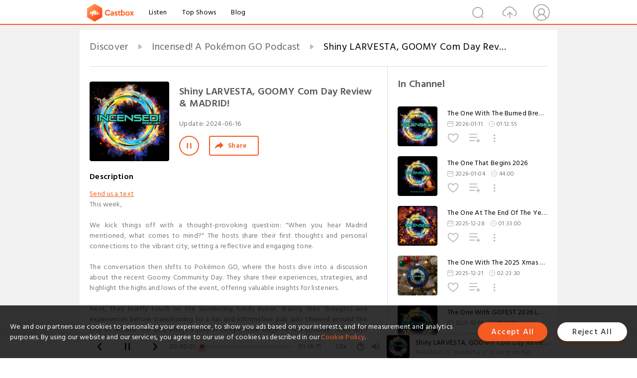

--- FILE ---
content_type: text/html; charset=utf-8
request_url: https://castbox.fm/episode/Shiny-LARVESTA%2C-GOOMY-Com-Day-Review-%26-MADRID!-id3816141-id710848451
body_size: 23896
content:
<!DOCTYPE html>
<html lang="en">
<head>
  <meta charset="utf-8">
  <title>Shiny LARVESTA, GOOMY Com Day Review & MADRID!</title>
  <link rel="canonical" href="https://castbox.fm/episode/Shiny-LARVESTA%2C-GOOMY-Com-Day-Review-%26-MADRID!-id3816141-id710848451" >
  
  <link rel="dns-prefetch" href="https//s3.castbox.fm">
  <link rel="dns-prefetch" href="https//everest.castbox.fm">
  <link rel="dns-prefetch" href="https//data.castbox.fm">
  <meta http-equiv="X-UA-Compatible" content="IE=edge,chrome=1">
  <meta name="viewport" content="width=device-width, initial-scale=1, user-scalable=no" >
  
  <link rel="icon" href="https://s3.castbox.fm/app/castbox/static/images/logo_120.png" type="image/x-icon">
  <meta name="apple-mobile-web-app-title" content="Castbox">
  <meta name="apple-mobile-web-app-capable" content="yes">
  <meta name="twitter:site" content="@CastBox_FM" >
  <meta name="twitter:creator" content="@CastBox_FM">
  <meta name="twitter:domain" content="castbox.fm">
  
      <meta name="twitter:card" content="summary" >
      <meta name="twitter:card" content="player" >
      <meta name="twitter:player" content="https://castbox.fm/app/castbox/player/id3816141/id710848451?v=03" >
      <meta property="twitter:player:height" content="500">
      <meta property="twitter:player:width" content="500">
      <meta name="twitter:player:width" content="500" >
      <meta name="twitter:player:height" content="500" >
      <meta property="og:image:width" content="600" >
      <meta property="og:image:height" content="600" >
      
  <meta property="twitter:title" content="Shiny LARVESTA, GOOMY Com Day Review & MADRID!" >
  <meta property="twitter:image" content="https://storage.buzzsprout.com/3u95wuxoq8781i84igzdm5t47th0?.jpg" >
  <meta property="twitter:description" content="<p><a rel=&quot;nofollow&quot;href=&quot;https://www.buzzsprout.com/twilio/text_messages/1684108/open_sms&quot; target=&quot;_blank&quot;>Send us a text..." >
  <meta property="al:ios:url" content="castbox://episode/Shiny-LARVESTA%2C-GOOMY-Com-Day-Review-%26-MADRID!-id3816141-id710848451" >
  <meta property="al:ios:app_store_id" content="1100218439" >
  <meta property="al:ios:app_name" content="Castbox" >
  <meta property="al:android:url" content="castbox://episode/Shiny-LARVESTA%2C-GOOMY-Com-Day-Review-%26-MADRID!-id3816141-id710848451" >
  <meta property="al:android:package" content="fm.castbox.audiobook.radio.podcast" >
  <meta property="al:android:app_name" content="Castbox" >
  <meta property="al:web:url" content="https://castbox.fm/episode/Shiny-LARVESTA%2C-GOOMY-Com-Day-Review-%26-MADRID!-id3816141-id710848451" >
  <meta property="fb:app_id" content="1840752496197771" >
  <meta property="og:type" content="article" >
  <meta property="og:site_name" content="Castbox" />
  <meta property="og:url" content="https://castbox.fm/episode/Shiny-LARVESTA%2C-GOOMY-Com-Day-Review-%26-MADRID!-id3816141-id710848451" >
  <meta property="og:image" content="https://storage.buzzsprout.com/3u95wuxoq8781i84igzdm5t47th0?.jpg" >
  <meta property="og:title" content="Shiny LARVESTA, GOOMY Com Day Review & MADRID!" >
  <meta property="og:description" content="<p><a rel=&quot;nofollow&quot;href=&quot;https://www.buzzsprout.com/twilio/text_messages/1684108/open_sms&quot; target=&quot;_blank&quot;>Send us a text..." >
  <meta property="twitter:app:id:iphone" content="1243410543">
  <meta property="twitter:app:id:googleplay" content="fm.castbox.audiobook.radio.podcast">
  <meta name="description" content="<p><a rel=&quot;nofollow&quot;href=&quot;https://www.buzzsprout.com/twilio/text_messages/1684108/open_sms&quot; target=&quot;_blank&quot;>Send us a text..." >
  <meta name="keywords" content="Free iPhone Podcast App, Free Podcast App, Rachel Maddow, Bill Bur Podcast, NPR, WNYC, WBEZ, This American Life, In-audio Search, What is Podcasting, Serial Podcast, On Demand Podcast, Public Radio" >
  <meta name="theme-color" content="rgba(64, 64, 64, 0.9)" />
  <link rel="search" type="application/opensearchdescription+xml" href="https://castbox.fm/opensearch.xml" title="Castbox">
  
  <link href="https://fonts.googleapis.com/css?family=Hind+Siliguri:300,400,500,600" rel="stylesheet"><link rel="stylesheet" type="text/css" href="https://s3.castbox.fm/app/castbox/static/css/slick.min.css" >
  <script type="application/ld+json">
{"@context":"http://schema.org","@type":"BreadcrumbList","itemListElement":[{"@type":"ListItem","position":1,"item":{"@id":"https://castbox.fm/home","name":"Channels","image":"https://s3.castbox.fm/app/castbox/static/images/logo.png"}},{"@type":"ListItem","position":2,"item":{"@id":"https://castbox.fm/channel/Incensed!-A-Pok%C3%A9mon-GO-Podcast-id3816141","name":"Incensed!%20A%20Pok%C3%A9mon%20GO%20Podcast","image":"https://storage.buzzsprout.com/3u95wuxoq8781i84igzdm5t47th0?.jpg"}},{"@type":"ListItem","position":3,"item":{"@id":"https://castbox.fm/episode/Shiny-LARVESTA%2C-GOOMY-Com-Day-Review-%26-MADRID!-id3816141-id710848451","name":"Shiny%20LARVESTA%2C%20GOOMY%20Com%20Day%20Review%20%26%20MADRID!","image":"https://storage.buzzsprout.com/3u95wuxoq8781i84igzdm5t47th0?.jpg"}}]}
</script>
  <link rel="manifest" id="pwaLink" href="/api/pwa/manifest.json">
  
  
  <script type='text/javascript'>
    if (document.documentElement.clientWidth <= 720) {
      document.documentElement.style.fontSize = document.documentElement.clientWidth / 7.2 + 'px'
    } else {
      document.documentElement.style.fontSize = '100px'
    }
    window.onloadcallback=function(){}
  </script>
  
  <link data-chunk="global" rel="stylesheet" href="https://s3.castbox.fm/webstatic/css/vendors~global.96c36ed4.chunk.css">
<link data-chunk="global" rel="stylesheet" href="https://s3.castbox.fm/webstatic/css/global.c7478bb9.chunk.css">
<link data-chunk="castbox.main" rel="stylesheet" href="https://s3.castbox.fm/webstatic/css/castbox.main.ed6e5c24.chunk.css">
<link data-chunk="ch" rel="stylesheet" href="https://s3.castbox.fm/webstatic/css/ch.5b8889a4.chunk.css">
<link data-chunk="ep" rel="stylesheet" href="https://s3.castbox.fm/webstatic/css/ep.fe499db8.chunk.css">
</head>
<body>
  <div id="root"><div class="castboxGlobal"><div style="width:0;height:0"><audio style="width:100%;height:100%" preload="auto"><source src="https://www.buzzsprout.com/1684108/episodes/15242397-shiny-larvesta-goomy-com-day-review-madrid.mp3"/></audio></div><div class="castboxMain"><div class="mainBox"><div id="castboxHeader"><div class="castboxHeaderContainer"><div class="nav-item left navLogo"><a href="/"><img class="logoTextCover" src="https://s3.castbox.fm/webstatic/images/navLogo.c3d5a81b.png"/></a><a class="nav-item link" href="/home">Listen</a><a class="nav-item link" href="/categories/0">Top Shows</a><a class="nav-item link" href="/blog">Blog</a></div><div><div class="nav-item right topUserNav"><div class="userNav right"><div class="userNav-icon"><img class="userNav-img" src="https://s3.castbox.fm/webstatic/images/userIcon.06c408dc.png"/></div></div></div><div class="nav-item right upload"><a href="/creator/upload"><img class="img" src="https://s3.castbox.fm/webstatic/images/upload_icon.521c956a.png"/></a></div><div class="nav-item right search"><img class="img" src="https://s3.castbox.fm/webstatic/images/search_icon.3958760d.png"/></div></div></div></div><div style="padding-bottom:56px;min-height:100vh" id="childrenBox" class="childrenBox"><div class="topCon"></div><div class="topLeftCon"></div><div class="topRightCon"></div><div class="trackPlay clearfix childContent"><div style="text-align:left" class="guru-breadcrumb"><span class="guru-breadcrumb-item"><span style="max-width:40%" class="breadcrumb-text"><a href="/home">Discover</a></span><img class="breadcrumbImage" src="[data-uri]"/></span><span class="guru-breadcrumb-item"><span style="max-width:40%" class="breadcrumb-text"><a href="/channel/Incensed!-A-Pokémon-GO-Podcast-id3816141">Incensed! A Pokémon GO Podcast</a></span><img class="breadcrumbImage" src="[data-uri]"/></span><span class="guru-breadcrumb-item active"><span style="max-width:40%" class="breadcrumb-text">Shiny LARVESTA, GOOMY Com Day Review &amp; MADRID!</span></span></div><div class="leftContainer"><div class="trackinfo"><div class="trackinfo-cover" data-episode_id="7c7782eb6402b6d60ae62929076edd2c4c53b5a9-faef145ddb816bc11ccd0fea2926aa403df604a3"><div style="display:inline-block;height:100%;width:100%;overflow:hidden;border-radius:4px;background-color:#A9B8AD" class="coverImgContainer"><img style="display:inline-block;opacity:1;width:100%;height:100%" src="https://storage.buzzsprout.com/3u95wuxoq8781i84igzdm5t47th0?.jpg" class="cover" alt="Shiny LARVESTA, GOOMY Com Day Review &amp; MADRID!" title="Shiny LARVESTA, GOOMY Com Day Review &amp; MADRID!"/></div></div><div class="trackinfo-titleBox"><h1 title="Shiny LARVESTA, GOOMY Com Day Review &amp; MADRID!" class="trackinfo-title"><div id="box-pro-ellipsis-176862955207411" class="box-ellipsis box-ellipsis-lineClamp"><style>#box-pro-ellipsis-176862955207411{-webkit-line-clamp:2;}</style><span>Shiny LARVESTA, GOOMY Com Day Review &amp; MADRID!</span></div></h1><div class="trackinfo-con-des"><span class="item">Update: <!-- -->2024-06-16</span><span class="item"></span></div><div class="trackinfo-ctrls"><div class="player_play_btn pause loading " style="display:inline-block;cursor:pointer;margin-right:20px"></div><span><div class="sharePageBtn">Share</div></span></div></div><div class="trackinfo-des-title-wrapper"><p class="trackinfo-des-title ">Description</p></div><div class="trackinfo-des"><span class="box-ellipsis"><div><p><a rel="nofollow"href="https://www.buzzsprout.com/twilio/text_messages/1684108/open_sms" target="_blank">Send us a text</a></p><p>This week, <br /><br />We kick things off with a thought-provoking question: "When you hear Madrid mentioned, what comes to mind?" The hosts share their first thoughts and personal connections to the vibrant city, setting a reflective and engaging tone.<br /><br />The conversation then shifts to Pokémon GO, where the hosts dive into a discussion about the recent Goomy Community Day. They share their experiences, strategies, and highlight the highs and lows of the event, offering valuable insights for listeners.<br /><br />Next, they briefly touch on the Slumbering Sands event, sharing their thoughts and experiences before transitioning to a fun and informative pub quiz themed around the city of Madrid. The quiz brings a playful competitive edge to the episode, filled with interesting facts and a few surprises.<br /><br />In the News segment, the hosts provide detailed information about the Spelunker's Cove event, which ties in with the upcoming Madrid GOFest. They also discuss the highly anticipated Scorching Sands event, highlighting the exciting release of shiny Larvesta and what players can expect from this event.<br /><br />Following the news, the hosts reveal the results of the latest Incensed! Poll, sparking lively debate and discussion. Finally, they wrap up the episode with a review of YOUR #shiniesoftheweek, celebrating the community's latest shiny catches and sharing the joy of their achievements.<br /><br />A massive thank you to all of our Patrons for your support, with credited Patrons from featured tiers below:<br /><br />#<b>GOLD</b><br />HermesNinja<br />JB<br />CliffordMert<br />DerbyRuss<br />Kerry & Zachary<br />Connor Lee<br />Apex_171<br />MUFTi<br />Barside2<br />Hyebone<br />Maz a.k.a Ozmalionheart<br />Mandy Croft<br /><br /><b>#SILVER</b><br />Nukemz<br />KLXVI<br />Dell Hazard<br />Spindiana<br />Lori Beck<br />Steve In Norway<br />CeeCeeismad<br />Macfloof<br />Saul Haberfield<br />Lizzie George<br />TheWo1verine<br />Sander Van Den Dreiesche</p><p><a rel="nofollow"href>Support the show</a></p><p>Find us on Niantic Campfire: <a rel="nofollow"href="https://apps.apple.com/us/app/niantic-campfire/id1608615554">CLICK ME</a><br />Send us a voice message on WhatsApp: +44 7592695696<br />Email us: contact@incensedpodcast.com<br /><br />If you'd like to buy merch, you can find us by clicking <a rel="nofollow"href="https://incensed-podcast.myspreadshop.co.uk/">HERE</a> for U.K. store, <a rel="nofollow"href="https://incensed-podcast.myspreadshop.com/">HERE</a> for U.S. Oceana store or copy this link: <a rel="nofollow"href="https://incensedpodcast.myspreadshop.net/">https://incensedpodcast.myspreadshop.net/</a> for U.K. store or this link: <a rel="nofollow"href="https://incensed-podcast.myspreadshop.com/">https://incensed-podcast.myspreadshop.com/</a> for U.S. Oceana store!<br /><br />Hosted By: PoGoMiloUK, Ian Waterfall & Masterful 27. <br />Produced & Edited By: Ian Waterfall & PoGoMiloUK. <br />Administrators: HermesNinja & IAMP1RU5.<br /><br />Pokémon is Copyright Gamefreak, Nintendo and The Pokémon Company 2001-2016<br /><br />All names owned and trademarked by Nintendo, Niantic, The Pokémon Company, and Gamefreak are property of their respective owners.</p></div></span></div><div class="seeMorebtn seeMorebtn_up"><img class="img" src="[data-uri]"/></div></div><div class="trackPlay-comment"><div id="comments" class="commentList"><div class="commentList-title"><span>Comments<!-- --> </span></div><div class="addComment clearfix"><form class="addCommentForm"><div class="commentInputBox"><input type="text" value="" class="commentInputBox-input" placeholder="Sign in to Comment"/><input type="submit" style="display:none"/></div><div class="userCover"><div style="display:inline-block;height:100%;width:100%;overflow:hidden;border-radius:4px;background-color:#A9B8AD" class="coverImgContainer"><img style="display:inline-block;opacity:1;width:100%;height:100%" src="[data-uri]" class="userCover-img"/></div></div></form></div><div class="commentList-box"><div class="commentListCon"><div></div></div></div></div></div></div><div class="rightContainer"><div class="rightContainer-item"><div class="TrackList"><div class="trackListCon"><div class="clearfix"><div class="trackListCon_title">In Channel</div></div><div class="trackListCon_list" style="height:600px"><div><section class="episodeRow opacityinAnimate"><div class="ep-item isSmall"><div class="ep-item-cover"><a href="/episode/The-One-With-The-Burned-Bread-Dog-%26-When-Penguins-Become-Monkeys!-id3816141-id892144634"><div style="display:inline-block;height:100%;width:100%;overflow:hidden;border-radius:4px;background-color:#A9B8AD" class="coverImgContainer"><img style="display:inline-block;opacity:1;width:100%;height:100%" src="https://storage.buzzsprout.com/3u95wuxoq8781i84igzdm5t47th0?.jpg" class="image" alt="The One With The Burned Bread Dog &amp; When Penguins Become Monkeys!" title="The One With The Burned Bread Dog &amp; When Penguins Become Monkeys!"/></div></a></div><div class="ep-item-con"><a href="/episode/The-One-With-The-Burned-Bread-Dog-%26-When-Penguins-Become-Monkeys!-id3816141-id892144634"><p title="The One With The Burned Bread Dog &amp; When Penguins Become Monkeys!" class="ep-item-con-title"><span class="ellipsis" style="display:inline-block">The One With The Burned Bread Dog &amp; When Penguins Become Monkeys!</span></p></a><p class="ep-item-con-des"><span class="item icon date">2026-01-11</span><span class="item icon time">01:12:55</span></p><div class="ep-item-con-btns"><p class="btn-item like"></p><span class="btn-item add-2epl"><div class="playlists-modal"><div class="playlists-modal-target"><div class="add-2epl-btn"></div></div></div></span><span class="btn-item add-2epl more-point"><div class="playlists-modal"><div class="playlists-modal-target"><div class="add-2epl-btn epl-more-action"></div></div></div></span></div></div><div class="ep-item-ctrls"><a class="ctrlItem play" href="/episode/The-One-With-The-Burned-Bread-Dog-%26-When-Penguins-Become-Monkeys!-id3816141-id892144634"></a></div></div><div class="audiobox"></div></section><section class="episodeRow opacityinAnimate"><div class="ep-item isSmall"><div class="ep-item-cover"><a href="/episode/The-One-That-Begins-2026-id3816141-id889047879"><div style="display:inline-block;height:100%;width:100%;overflow:hidden;border-radius:4px;background-color:#A9B8AD" class="coverImgContainer"><img style="display:inline-block;opacity:1;width:100%;height:100%" src="https://storage.buzzsprout.com/mzqm0tcjquwtp9zoq7fjhh9i6j8f?.jpg" class="image" alt="The One That Begins 2026" title="The One That Begins 2026"/></div></a></div><div class="ep-item-con"><a href="/episode/The-One-That-Begins-2026-id3816141-id889047879"><p title="The One That Begins 2026" class="ep-item-con-title"><span class="ellipsis" style="display:inline-block">The One That Begins 2026</span></p></a><p class="ep-item-con-des"><span class="item icon date">2026-01-04</span><span class="item icon time">44:00</span></p><div class="ep-item-con-btns"><p class="btn-item like"></p><span class="btn-item add-2epl"><div class="playlists-modal"><div class="playlists-modal-target"><div class="add-2epl-btn"></div></div></div></span><span class="btn-item add-2epl more-point"><div class="playlists-modal"><div class="playlists-modal-target"><div class="add-2epl-btn epl-more-action"></div></div></div></span></div></div><div class="ep-item-ctrls"><a class="ctrlItem play" href="/episode/The-One-That-Begins-2026-id3816141-id889047879"></a></div></div><div class="audiobox"></div></section><section class="episodeRow opacityinAnimate"><div class="ep-item isSmall"><div class="ep-item-cover"><a href="/episode/The-One-At-The-End-Of-The-Year-With-The-2025-Goals-Check-id3816141-id886680912"><div style="display:inline-block;height:100%;width:100%;overflow:hidden;border-radius:4px;background-color:#A9B8AD" class="coverImgContainer"><img style="display:inline-block;opacity:1;width:100%;height:100%" src="https://storage.buzzsprout.com/hu6al2jg1kigmiel0y6wc1hg96xx?.jpg" class="image" alt="The One At The End Of The Year With The 2025 Goals Check" title="The One At The End Of The Year With The 2025 Goals Check"/></div></a></div><div class="ep-item-con"><a href="/episode/The-One-At-The-End-Of-The-Year-With-The-2025-Goals-Check-id3816141-id886680912"><p title="The One At The End Of The Year With The 2025 Goals Check" class="ep-item-con-title"><span class="ellipsis" style="display:inline-block">The One At The End Of The Year With The 2025 Goals Check</span></p></a><p class="ep-item-con-des"><span class="item icon date">2025-12-28</span><span class="item icon time">01:33:00</span></p><div class="ep-item-con-btns"><p class="btn-item like"></p><span class="btn-item add-2epl"><div class="playlists-modal"><div class="playlists-modal-target"><div class="add-2epl-btn"></div></div></div></span><span class="btn-item add-2epl more-point"><div class="playlists-modal"><div class="playlists-modal-target"><div class="add-2epl-btn epl-more-action"></div></div></div></span></div></div><div class="ep-item-ctrls"><a class="ctrlItem play" href="/episode/The-One-At-The-End-Of-The-Year-With-The-2025-Goals-Check-id3816141-id886680912"></a></div></div><div class="audiobox"></div></section><section class="episodeRow opacityinAnimate"><div class="ep-item isSmall"><div class="ep-item-cover"><a href="/episode/The-One-With-The-2025-Xmas-Show-id3816141-id884855286"><div style="display:inline-block;height:100%;width:100%;overflow:hidden;border-radius:4px;background-color:#A9B8AD" class="coverImgContainer"><img style="display:inline-block;opacity:1;width:100%;height:100%" src="https://storage.buzzsprout.com/lxxjhtjjmbvtuzxk7wgcv0q1d6ii?.jpg" class="image" alt="The One With The 2025 Xmas Show" title="The One With The 2025 Xmas Show"/></div></a></div><div class="ep-item-con"><a href="/episode/The-One-With-The-2025-Xmas-Show-id3816141-id884855286"><p title="The One With The 2025 Xmas Show" class="ep-item-con-title"><span class="ellipsis" style="display:inline-block">The One With The 2025 Xmas Show</span></p></a><p class="ep-item-con-des"><span class="item icon date">2025-12-21</span><span class="item icon time">02:23:30</span></p><div class="ep-item-con-btns"><p class="btn-item like"></p><span class="btn-item add-2epl"><div class="playlists-modal"><div class="playlists-modal-target"><div class="add-2epl-btn"></div></div></div></span><span class="btn-item add-2epl more-point"><div class="playlists-modal"><div class="playlists-modal-target"><div class="add-2epl-btn epl-more-action"></div></div></div></span></div></div><div class="ep-item-ctrls"><a class="ctrlItem play" href="/episode/The-One-With-The-2025-Xmas-Show-id3816141-id884855286"></a></div></div><div class="audiobox"></div></section><section class="episodeRow opacityinAnimate"><div class="ep-item isSmall"><div class="ep-item-cover"><a href="/episode/The-One-With-GOFEST-2026-Locations-%26-Forever-Friends-id3816141-id882569422"><div style="display:inline-block;height:100%;width:100%;overflow:hidden;border-radius:4px;background-color:#A9B8AD" class="coverImgContainer"><img style="display:inline-block;opacity:1;width:100%;height:100%" src="https://storage.buzzsprout.com/3u95wuxoq8781i84igzdm5t47th0?.jpg" class="image" alt="The One With GOFEST 2026 Locations &amp; Forever Friends" title="The One With GOFEST 2026 Locations &amp; Forever Friends"/></div></a></div><div class="ep-item-con"><a href="/episode/The-One-With-GOFEST-2026-Locations-%26-Forever-Friends-id3816141-id882569422"><p title="The One With GOFEST 2026 Locations &amp; Forever Friends" class="ep-item-con-title"><span class="ellipsis" style="display:inline-block">The One With GOFEST 2026 Locations &amp; Forever Friends</span></p></a><p class="ep-item-con-des"><span class="item icon date">2025-12-14</span><span class="item icon time">01:19:00</span></p><div class="ep-item-con-btns"><p class="btn-item like"></p><span class="btn-item add-2epl"><div class="playlists-modal"><div class="playlists-modal-target"><div class="add-2epl-btn"></div></div></div></span><span class="btn-item add-2epl more-point"><div class="playlists-modal"><div class="playlists-modal-target"><div class="add-2epl-btn epl-more-action"></div></div></div></span></div></div><div class="ep-item-ctrls"><a class="ctrlItem play" href="/episode/The-One-With-GOFEST-2026-Locations-%26-Forever-Friends-id3816141-id882569422"></a></div></div><div class="audiobox"></div></section><section class="episodeRow opacityinAnimate"><div class="ep-item isSmall"><div class="ep-item-cover"><a href="/episode/The-One-With-the-Kalos-Tour-Chaos-%26-December-Content-id3816141-id880341604"><div style="display:inline-block;height:100%;width:100%;overflow:hidden;border-radius:4px;background-color:#A9B8AD" class="coverImgContainer"><img style="display:inline-block;opacity:1;width:100%;height:100%" src="https://storage.buzzsprout.com/3u95wuxoq8781i84igzdm5t47th0?.jpg" class="image" alt="The One With the Kalos Tour Chaos &amp; December Content" title="The One With the Kalos Tour Chaos &amp; December Content"/></div></a></div><div class="ep-item-con"><a href="/episode/The-One-With-the-Kalos-Tour-Chaos-%26-December-Content-id3816141-id880341604"><p title="The One With the Kalos Tour Chaos &amp; December Content" class="ep-item-con-title"><span class="ellipsis" style="display:inline-block">The One With the Kalos Tour Chaos &amp; December Content</span></p></a><p class="ep-item-con-des"><span class="item icon date">2025-12-07</span><span class="item icon time">01:20:45</span></p><div class="ep-item-con-btns"><p class="btn-item like"></p><span class="btn-item add-2epl"><div class="playlists-modal"><div class="playlists-modal-target"><div class="add-2epl-btn"></div></div></div></span><span class="btn-item add-2epl more-point"><div class="playlists-modal"><div class="playlists-modal-target"><div class="add-2epl-btn epl-more-action"></div></div></div></span></div></div><div class="ep-item-ctrls"><a class="ctrlItem play" href="/episode/The-One-With-the-Kalos-Tour-Chaos-%26-December-Content-id3816141-id880341604"></a></div></div><div class="audiobox"></div></section><section class="episodeRow opacityinAnimate"><div class="ep-item isSmall"><div class="ep-item-cover"><a href="/episode/The-One-With-Precious-Paths-%26-A-High-Voltage-Hazard-id3816141-id878021889"><div style="display:inline-block;height:100%;width:100%;overflow:hidden;border-radius:4px;background-color:#A9B8AD" class="coverImgContainer"><img style="display:inline-block;opacity:1;width:100%;height:100%" src="https://storage.buzzsprout.com/3u95wuxoq8781i84igzdm5t47th0?.jpg" class="image" alt="The One With Precious Paths &amp; A High Voltage Hazard" title="The One With Precious Paths &amp; A High Voltage Hazard"/></div></a></div><div class="ep-item-con"><a href="/episode/The-One-With-Precious-Paths-%26-A-High-Voltage-Hazard-id3816141-id878021889"><p title="The One With Precious Paths &amp; A High Voltage Hazard" class="ep-item-con-title"><span class="ellipsis" style="display:inline-block">The One With Precious Paths &amp; A High Voltage Hazard</span></p></a><p class="ep-item-con-des"><span class="item icon date">2025-11-30</span><span class="item icon time">01:20:00</span></p><div class="ep-item-con-btns"><p class="btn-item like"></p><span class="btn-item add-2epl"><div class="playlists-modal"><div class="playlists-modal-target"><div class="add-2epl-btn"></div></div></div></span><span class="btn-item add-2epl more-point"><div class="playlists-modal"><div class="playlists-modal-target"><div class="add-2epl-btn epl-more-action"></div></div></div></span></div></div><div class="ep-item-ctrls"><a class="ctrlItem play" href="/episode/The-One-With-Precious-Paths-%26-A-High-Voltage-Hazard-id3816141-id878021889"></a></div></div><div class="audiobox"></div></section><section class="episodeRow opacityinAnimate"><div class="ep-item isSmall"><div class="ep-item-cover"><a href="/episode/The-One-Where-We-Go-Wild…-Globally-on-250!-id3816141-id875697112"><div style="display:inline-block;height:100%;width:100%;overflow:hidden;border-radius:4px;background-color:#A9B8AD" class="coverImgContainer"><img style="display:inline-block;opacity:1;width:100%;height:100%" src="https://storage.buzzsprout.com/3u95wuxoq8781i84igzdm5t47th0?.jpg" class="image" alt="The One Where We Go Wild… Globally on 250!" title="The One Where We Go Wild… Globally on 250!"/></div></a></div><div class="ep-item-con"><a href="/episode/The-One-Where-We-Go-Wild…-Globally-on-250!-id3816141-id875697112"><p title="The One Where We Go Wild… Globally on 250!" class="ep-item-con-title"><span class="ellipsis" style="display:inline-block">The One Where We Go Wild… Globally on 250!</span></p></a><p class="ep-item-con-des"><span class="item icon date">2025-11-23</span><span class="item icon time">01:22:00</span></p><div class="ep-item-con-btns"><p class="btn-item like"></p><span class="btn-item add-2epl"><div class="playlists-modal"><div class="playlists-modal-target"><div class="add-2epl-btn"></div></div></div></span><span class="btn-item add-2epl more-point"><div class="playlists-modal"><div class="playlists-modal-target"><div class="add-2epl-btn epl-more-action"></div></div></div></span></div></div><div class="ep-item-ctrls"><a class="ctrlItem play" href="/episode/The-One-Where-We-Go-Wild…-Globally-on-250!-id3816141-id875697112"></a></div></div><div class="audiobox"></div></section><section class="episodeRow opacityinAnimate"><div class="ep-item isSmall"><div class="ep-item-cover"><a href="/episode/The-One-Where-GO-Wild-Nagasaki-Blows-Our-Minds-id3816141-id872960789"><div style="display:inline-block;height:100%;width:100%;overflow:hidden;border-radius:4px;background-color:#A9B8AD" class="coverImgContainer"><img style="display:inline-block;opacity:1;width:100%;height:100%" src="https://storage.buzzsprout.com/3u95wuxoq8781i84igzdm5t47th0?.jpg" class="image" alt="The One Where GO Wild Nagasaki Blows Our Minds" title="The One Where GO Wild Nagasaki Blows Our Minds"/></div></a></div><div class="ep-item-con"><a href="/episode/The-One-Where-GO-Wild-Nagasaki-Blows-Our-Minds-id3816141-id872960789"><p title="The One Where GO Wild Nagasaki Blows Our Minds" class="ep-item-con-title"><span class="ellipsis" style="display:inline-block">The One Where GO Wild Nagasaki Blows Our Minds</span></p></a><p class="ep-item-con-des"><span class="item icon date">2025-11-16</span><span class="item icon time">01:12:00</span></p><div class="ep-item-con-btns"><p class="btn-item like"></p><span class="btn-item add-2epl"><div class="playlists-modal"><div class="playlists-modal-target"><div class="add-2epl-btn"></div></div></div></span><span class="btn-item add-2epl more-point"><div class="playlists-modal"><div class="playlists-modal-target"><div class="add-2epl-btn epl-more-action"></div></div></div></span></div></div><div class="ep-item-ctrls"><a class="ctrlItem play" href="/episode/The-One-Where-GO-Wild-Nagasaki-Blows-Our-Minds-id3816141-id872960789"></a></div></div><div class="audiobox"></div></section><section class="episodeRow opacityinAnimate"><div class="ep-item isSmall"><div class="ep-item-cover"><a href="/episode/The-One-Where-We-GO-Wild-and-Get-Trashy-with-Casual-Coops!-id3816141-id869197082"><div style="display:inline-block;height:100%;width:100%;overflow:hidden;border-radius:4px;background-color:#A9B8AD" class="coverImgContainer"><img style="display:inline-block;opacity:1;width:100%;height:100%" src="https://storage.buzzsprout.com/3u95wuxoq8781i84igzdm5t47th0?.jpg" class="image" alt="The One Where We GO Wild and Get Trashy with Casual Coops!" title="The One Where We GO Wild and Get Trashy with Casual Coops!"/></div></a></div><div class="ep-item-con"><a href="/episode/The-One-Where-We-GO-Wild-and-Get-Trashy-with-Casual-Coops!-id3816141-id869197082"><p title="The One Where We GO Wild and Get Trashy with Casual Coops!" class="ep-item-con-title"><span class="ellipsis" style="display:inline-block">The One Where We GO Wild and Get Trashy with Casual Coops!</span></p></a><p class="ep-item-con-des"><span class="item icon date">2025-11-09</span><span class="item icon time">01:28:00</span></p><div class="ep-item-con-btns"><p class="btn-item like"></p><span class="btn-item add-2epl"><div class="playlists-modal"><div class="playlists-modal-target"><div class="add-2epl-btn"></div></div></div></span><span class="btn-item add-2epl more-point"><div class="playlists-modal"><div class="playlists-modal-target"><div class="add-2epl-btn epl-more-action"></div></div></div></span></div></div><div class="ep-item-ctrls"><a class="ctrlItem play" href="/episode/The-One-Where-We-GO-Wild-and-Get-Trashy-with-Casual-Coops!-id3816141-id869197082"></a></div></div><div class="audiobox"></div></section><section class="episodeRow opacityinAnimate"><div class="ep-item isSmall"><div class="ep-item-cover"><a href="/episode/The-One-Where-We-Trick%2C-Treat-%26-Grind-to-Level-80-with-Ayyylexa!-id3816141-id862436816"><div style="display:inline-block;height:100%;width:100%;overflow:hidden;border-radius:4px;background-color:#A9B8AD" class="coverImgContainer"><img style="display:inline-block;opacity:1;width:100%;height:100%" src="https://storage.buzzsprout.com/5rl8pt53w6cwqtowvgg2fynbf2z3?.jpg" class="image" alt="The One Where We Trick, Treat &amp; Grind to Level 80 with Ayyylexa!" title="The One Where We Trick, Treat &amp; Grind to Level 80 with Ayyylexa!"/></div></a></div><div class="ep-item-con"><a href="/episode/The-One-Where-We-Trick%2C-Treat-%26-Grind-to-Level-80-with-Ayyylexa!-id3816141-id862436816"><p title="The One Where We Trick, Treat &amp; Grind to Level 80 with Ayyylexa!" class="ep-item-con-title"><span class="ellipsis" style="display:inline-block">The One Where We Trick, Treat &amp; Grind to Level 80 with Ayyylexa!</span></p></a><p class="ep-item-con-des"><span class="item icon date">2025-11-02</span><span class="item icon time">01:07:35</span></p><div class="ep-item-con-btns"><p class="btn-item like"></p><span class="btn-item add-2epl"><div class="playlists-modal"><div class="playlists-modal-target"><div class="add-2epl-btn"></div></div></div></span><span class="btn-item add-2epl more-point"><div class="playlists-modal"><div class="playlists-modal-target"><div class="add-2epl-btn epl-more-action"></div></div></div></span></div></div><div class="ep-item-ctrls"><a class="ctrlItem play" href="/episode/The-One-Where-We-Trick%2C-Treat-%26-Grind-to-Level-80-with-Ayyylexa!-id3816141-id862436816"></a></div></div><div class="audiobox"></div></section><section class="episodeRow opacityinAnimate"><div class="ep-item isSmall"><div class="ep-item-cover"><a href="/episode/The-One-Where-the-Sky-Went-Mega-and-the-Trinket-Vanished!-id3816141-id860184706"><div style="display:inline-block;height:100%;width:100%;overflow:hidden;border-radius:4px;background-color:#A9B8AD" class="coverImgContainer"><img style="display:inline-block;opacity:1;width:100%;height:100%" src="https://storage.buzzsprout.com/3u95wuxoq8781i84igzdm5t47th0?.jpg" class="image" alt="The One Where the Sky Went Mega and the Trinket Vanished!" title="The One Where the Sky Went Mega and the Trinket Vanished!"/></div></a></div><div class="ep-item-con"><a href="/episode/The-One-Where-the-Sky-Went-Mega-and-the-Trinket-Vanished!-id3816141-id860184706"><p title="The One Where the Sky Went Mega and the Trinket Vanished!" class="ep-item-con-title"><span class="ellipsis" style="display:inline-block">The One Where the Sky Went Mega and the Trinket Vanished!</span></p></a><p class="ep-item-con-des"><span class="item icon date">2025-10-26</span><span class="item icon time">01:36:39</span></p><div class="ep-item-con-btns"><p class="btn-item like"></p><span class="btn-item add-2epl"><div class="playlists-modal"><div class="playlists-modal-target"><div class="add-2epl-btn"></div></div></div></span><span class="btn-item add-2epl more-point"><div class="playlists-modal"><div class="playlists-modal-target"><div class="add-2epl-btn epl-more-action"></div></div></div></span></div></div><div class="ep-item-ctrls"><a class="ctrlItem play" href="/episode/The-One-Where-the-Sky-Went-Mega-and-the-Trinket-Vanished!-id3816141-id860184706"></a></div></div><div class="audiobox"></div></section><section class="episodeRow opacityinAnimate"><div class="ep-item isSmall"><div class="ep-item-cover"><a href="/episode/The-One-With-Level-80-XP-%26-We-Go-Into-The-WIld!-id3816141-id858174497"><div style="display:inline-block;height:100%;width:100%;overflow:hidden;border-radius:4px;background-color:#A9B8AD" class="coverImgContainer"><img style="display:inline-block;opacity:1;width:100%;height:100%" src="https://storage.buzzsprout.com/3u95wuxoq8781i84igzdm5t47th0?.jpg" class="image" alt="The One With Level 80 XP &amp; We Go Into The WIld!" title="The One With Level 80 XP &amp; We Go Into The WIld!"/></div></a></div><div class="ep-item-con"><a href="/episode/The-One-With-Level-80-XP-%26-We-Go-Into-The-WIld!-id3816141-id858174497"><p title="The One With Level 80 XP &amp; We Go Into The WIld!" class="ep-item-con-title"><span class="ellipsis" style="display:inline-block">The One With Level 80 XP &amp; We Go Into The WIld!</span></p></a><p class="ep-item-con-des"><span class="item icon date">2025-10-19</span><span class="item icon time">01:29:00</span></p><div class="ep-item-con-btns"><p class="btn-item like"></p><span class="btn-item add-2epl"><div class="playlists-modal"><div class="playlists-modal-target"><div class="add-2epl-btn"></div></div></div></span><span class="btn-item add-2epl more-point"><div class="playlists-modal"><div class="playlists-modal-target"><div class="add-2epl-btn epl-more-action"></div></div></div></span></div></div><div class="ep-item-ctrls"><a class="ctrlItem play" href="/episode/The-One-With-Level-80-XP-%26-We-Go-Into-The-WIld!-id3816141-id858174497"></a></div></div><div class="audiobox"></div></section><section class="episodeRow opacityinAnimate"><div class="ep-item isSmall"><div class="ep-item-cover"><a href="/episode/The-One-With-G-Max-Garbodor%2C-Ghostly-Grind-%26-NEW-City-Safaris-id3816141-id856044627"><div style="display:inline-block;height:100%;width:100%;overflow:hidden;border-radius:4px;background-color:#A9B8AD" class="coverImgContainer"><img style="display:inline-block;opacity:1;width:100%;height:100%" src="https://storage.buzzsprout.com/3u95wuxoq8781i84igzdm5t47th0?.jpg" class="image" alt="The One With G-Max Garbodor, Ghostly Grind &amp; NEW City Safaris" title="The One With G-Max Garbodor, Ghostly Grind &amp; NEW City Safaris"/></div></a></div><div class="ep-item-con"><a href="/episode/The-One-With-G-Max-Garbodor%2C-Ghostly-Grind-%26-NEW-City-Safaris-id3816141-id856044627"><p title="The One With G-Max Garbodor, Ghostly Grind &amp; NEW City Safaris" class="ep-item-con-title"><span class="ellipsis" style="display:inline-block">The One With G-Max Garbodor, Ghostly Grind &amp; NEW City Safaris</span></p></a><p class="ep-item-con-des"><span class="item icon date">2025-10-12</span><span class="item icon time">01:25:00</span></p><div class="ep-item-con-btns"><p class="btn-item like"></p><span class="btn-item add-2epl"><div class="playlists-modal"><div class="playlists-modal-target"><div class="add-2epl-btn"></div></div></div></span><span class="btn-item add-2epl more-point"><div class="playlists-modal"><div class="playlists-modal-target"><div class="add-2epl-btn epl-more-action"></div></div></div></span></div></div><div class="ep-item-ctrls"><a class="ctrlItem play" href="/episode/The-One-With-G-Max-Garbodor%2C-Ghostly-Grind-%26-NEW-City-Safaris-id3816141-id856044627"></a></div></div><div class="audiobox"></div></section><section class="episodeRow opacityinAnimate"><div class="ep-item isSmall"><div class="ep-item-cover"><a href="/episode/The-One-With-HANNIMEW-%26-City-Safari-AmsterdamValencia-Reviews-id3816141-id853781544"><div style="display:inline-block;height:100%;width:100%;overflow:hidden;border-radius:4px;background-color:#A9B8AD" class="coverImgContainer"><img style="display:inline-block;opacity:1;width:100%;height:100%" src="https://storage.buzzsprout.com/3u95wuxoq8781i84igzdm5t47th0?.jpg" class="image" alt="The One With HANNIMEW &amp; City Safari Amsterdam/Valencia Reviews" title="The One With HANNIMEW &amp; City Safari Amsterdam/Valencia Reviews"/></div></a></div><div class="ep-item-con"><a href="/episode/The-One-With-HANNIMEW-%26-City-Safari-AmsterdamValencia-Reviews-id3816141-id853781544"><p title="The One With HANNIMEW &amp; City Safari Amsterdam/Valencia Reviews" class="ep-item-con-title"><span class="ellipsis" style="display:inline-block">The One With HANNIMEW &amp; City Safari Amsterdam/Valencia Reviews</span></p></a><p class="ep-item-con-des"><span class="item icon date">2025-10-05</span><span class="item icon time">01:58:00</span></p><div class="ep-item-con-btns"><p class="btn-item like"></p><span class="btn-item add-2epl"><div class="playlists-modal"><div class="playlists-modal-target"><div class="add-2epl-btn"></div></div></div></span><span class="btn-item add-2epl more-point"><div class="playlists-modal"><div class="playlists-modal-target"><div class="add-2epl-btn epl-more-action"></div></div></div></span></div></div><div class="ep-item-ctrls"><a class="ctrlItem play" href="/episode/The-One-With-HANNIMEW-%26-City-Safari-AmsterdamValencia-Reviews-id3816141-id853781544"></a></div></div><div class="audiobox"></div></section><section class="episodeRow opacityinAnimate"><div class="ep-item isSmall"><div class="ep-item-cover"><a href="/episode/The-One-With-Moonlight-Dancing%2C-Harvest-Surprises-%26-Pokémon-GO-Tour-2026-id3816141-id851355752"><div style="display:inline-block;height:100%;width:100%;overflow:hidden;border-radius:4px;background-color:#A9B8AD" class="coverImgContainer"><img style="display:inline-block;opacity:1;width:100%;height:100%" src="https://storage.buzzsprout.com/3u95wuxoq8781i84igzdm5t47th0?.jpg" class="image" alt="The One With Moonlight Dancing, Harvest Surprises &amp; Pokémon GO Tour 2026" title="The One With Moonlight Dancing, Harvest Surprises &amp; Pokémon GO Tour 2026"/></div></a></div><div class="ep-item-con"><a href="/episode/The-One-With-Moonlight-Dancing%2C-Harvest-Surprises-%26-Pokémon-GO-Tour-2026-id3816141-id851355752"><p title="The One With Moonlight Dancing, Harvest Surprises &amp; Pokémon GO Tour 2026" class="ep-item-con-title"><span class="ellipsis" style="display:inline-block">The One With Moonlight Dancing, Harvest Surprises &amp; Pokémon GO Tour 2026</span></p></a><p class="ep-item-con-des"><span class="item icon date">2025-09-28</span><span class="item icon time">01:19:00</span></p><div class="ep-item-con-btns"><p class="btn-item like"></p><span class="btn-item add-2epl"><div class="playlists-modal"><div class="playlists-modal-target"><div class="add-2epl-btn"></div></div></div></span><span class="btn-item add-2epl more-point"><div class="playlists-modal"><div class="playlists-modal-target"><div class="add-2epl-btn epl-more-action"></div></div></div></span></div></div><div class="ep-item-ctrls"><a class="ctrlItem play" href="/episode/The-One-With-Moonlight-Dancing%2C-Harvest-Surprises-%26-Pokémon-GO-Tour-2026-id3816141-id851355752"></a></div></div><div class="audiobox"></div></section><section class="episodeRow opacityinAnimate"><div class="ep-item isSmall"><div class="ep-item-cover"><a href="/episode/The-One-With-2-NEW-Megas-And-A-Shiny-Testee!-id3816141-id849258733"><div style="display:inline-block;height:100%;width:100%;overflow:hidden;border-radius:4px;background-color:#A9B8AD" class="coverImgContainer"><img style="display:inline-block;opacity:1;width:100%;height:100%" src="https://storage.buzzsprout.com/3u95wuxoq8781i84igzdm5t47th0?.jpg" class="image" alt="The One With 2 NEW Megas And A Shiny Testee!" title="The One With 2 NEW Megas And A Shiny Testee!"/></div></a></div><div class="ep-item-con"><a href="/episode/The-One-With-2-NEW-Megas-And-A-Shiny-Testee!-id3816141-id849258733"><p title="The One With 2 NEW Megas And A Shiny Testee!" class="ep-item-con-title"><span class="ellipsis" style="display:inline-block">The One With 2 NEW Megas And A Shiny Testee!</span></p></a><p class="ep-item-con-des"><span class="item icon date">2025-09-21</span><span class="item icon time">01:26:00</span></p><div class="ep-item-con-btns"><p class="btn-item like"></p><span class="btn-item add-2epl"><div class="playlists-modal"><div class="playlists-modal-target"><div class="add-2epl-btn"></div></div></div></span><span class="btn-item add-2epl more-point"><div class="playlists-modal"><div class="playlists-modal-target"><div class="add-2epl-btn epl-more-action"></div></div></div></span></div></div><div class="ep-item-ctrls"><a class="ctrlItem play" href="/episode/The-One-With-2-NEW-Megas-And-A-Shiny-Testee!-id3816141-id849258733"></a></div></div><div class="audiobox"></div></section><section class="episodeRow opacityinAnimate"><div class="ep-item isSmall"><div class="ep-item-cover"><a href="/episode/The-One-Where-We-Prepare-For-Level-80-id3816141-id846523618"><div style="display:inline-block;height:100%;width:100%;overflow:hidden;border-radius:4px;background-color:#A9B8AD" class="coverImgContainer"><img style="display:inline-block;opacity:1;width:100%;height:100%" src="https://storage.buzzsprout.com/3u95wuxoq8781i84igzdm5t47th0?.jpg" class="image" alt="The One Where We Prepare For Level 80" title="The One Where We Prepare For Level 80"/></div></a></div><div class="ep-item-con"><a href="/episode/The-One-Where-We-Prepare-For-Level-80-id3816141-id846523618"><p title="The One Where We Prepare For Level 80" class="ep-item-con-title"><span class="ellipsis" style="display:inline-block">The One Where We Prepare For Level 80</span></p></a><p class="ep-item-con-des"><span class="item icon date">2025-09-14</span><span class="item icon time">01:26:35</span></p><div class="ep-item-con-btns"><p class="btn-item like"></p><span class="btn-item add-2epl"><div class="playlists-modal"><div class="playlists-modal-target"><div class="add-2epl-btn"></div></div></div></span><span class="btn-item add-2epl more-point"><div class="playlists-modal"><div class="playlists-modal-target"><div class="add-2epl-btn epl-more-action"></div></div></div></span></div></div><div class="ep-item-ctrls"><a class="ctrlItem play" href="/episode/The-One-Where-We-Prepare-For-Level-80-id3816141-id846523618"></a></div></div><div class="audiobox"></div></section><section class="episodeRow opacityinAnimate"><div class="ep-item isSmall"><div class="ep-item-cover"><a href="/episode/The-One-With-GO-Wild%3A-Nagasaki-%26-Global-id3816141-id843778608"><div style="display:inline-block;height:100%;width:100%;overflow:hidden;border-radius:4px;background-color:#A9B8AD" class="coverImgContainer"><img style="display:inline-block;opacity:1;width:100%;height:100%" src="https://storage.buzzsprout.com/3u95wuxoq8781i84igzdm5t47th0?.jpg" class="image" alt="The One With GO Wild: Nagasaki &amp; Global" title="The One With GO Wild: Nagasaki &amp; Global"/></div></a></div><div class="ep-item-con"><a href="/episode/The-One-With-GO-Wild%3A-Nagasaki-%26-Global-id3816141-id843778608"><p title="The One With GO Wild: Nagasaki &amp; Global" class="ep-item-con-title"><span class="ellipsis" style="display:inline-block">The One With GO Wild: Nagasaki &amp; Global</span></p></a><p class="ep-item-con-des"><span class="item icon date">2025-09-07</span><span class="item icon time">01:26:30</span></p><div class="ep-item-con-btns"><p class="btn-item like"></p><span class="btn-item add-2epl"><div class="playlists-modal"><div class="playlists-modal-target"><div class="add-2epl-btn"></div></div></div></span><span class="btn-item add-2epl more-point"><div class="playlists-modal"><div class="playlists-modal-target"><div class="add-2epl-btn epl-more-action"></div></div></div></span></div></div><div class="ep-item-ctrls"><a class="ctrlItem play" href="/episode/The-One-With-GO-Wild%3A-Nagasaki-%26-Global-id3816141-id843778608"></a></div></div><div class="audiobox"></div></section><section class="episodeRow opacityinAnimate"><div class="ep-item isSmall"><div class="ep-item-cover"><a href="/episode/The-One-Where-the-Max-Finale-Went-REALLY-Wrong-id3816141-id841418577"><div style="display:inline-block;height:100%;width:100%;overflow:hidden;border-radius:4px;background-color:#A9B8AD" class="coverImgContainer"><img style="display:inline-block;opacity:1;width:100%;height:100%" src="https://storage.buzzsprout.com/3u95wuxoq8781i84igzdm5t47th0?.jpg" class="image" alt="The One Where the Max Finale Went REALLY Wrong" title="The One Where the Max Finale Went REALLY Wrong"/></div></a></div><div class="ep-item-con"><a href="/episode/The-One-Where-the-Max-Finale-Went-REALLY-Wrong-id3816141-id841418577"><p title="The One Where the Max Finale Went REALLY Wrong" class="ep-item-con-title"><span class="ellipsis" style="display:inline-block">The One Where the Max Finale Went REALLY Wrong</span></p></a><p class="ep-item-con-des"><span class="item icon date">2025-08-31</span><span class="item icon time">01:42:00</span></p><div class="ep-item-con-btns"><p class="btn-item like"></p><span class="btn-item add-2epl"><div class="playlists-modal"><div class="playlists-modal-target"><div class="add-2epl-btn"></div></div></div></span><span class="btn-item add-2epl more-point"><div class="playlists-modal"><div class="playlists-modal-target"><div class="add-2epl-btn epl-more-action"></div></div></div></span></div></div><div class="ep-item-ctrls"><a class="ctrlItem play" href="/episode/The-One-Where-the-Max-Finale-Went-REALLY-Wrong-id3816141-id841418577"></a></div></div><div class="audiobox"></div></section><div style="text-align:center" id="LoadInline"><img style="width:.84rem;max-width:64px;height:.84rem;max-height:64px" src="[data-uri]" alt="loading"/></div></div></div></div></div></div><div class="rightContainer-item adBanner fadeInUp animated"><div style="display:none"></div></div><div class="footer-wrapper "><div class="rightContainer-item downloadPlay"><div class="downloadPlay-title-empty"></div><div class="downloadPlay-item clearfix google"><div class="link"><a target="_black" href="https://play.google.com/store/apps/details?id=fm.castbox.audiobook.radio.podcast&amp;referrer=utm_source%3Dcastbox_web%26utm_medium%3Dlink%26utm_campaign%3Dweb_right_bar%26utm_content%3D"><img style="width:100%" class="store" src="https://s3.castbox.fm/fa/00/5a/19fd024f1fa0d92ce80cd72cfe.png" alt="Google Play" title="Google Play"/></a></div><div class="text">Download from Google Play</div></div><div class="downloadPlay-item clearfix google"><div class="link"><a target="_black" href="https://itunes.apple.com/app/castbox-radio/id1243410543?pt=118301901&amp;mt=8&amp;ct=web_right_bar"><img style="width:100%" class="store" src="https://s3.castbox.fm/8a/81/60/605a1c40698998c6ff2ba624ea.png" alt="Castbox" title="App Store"/></a></div><div class="text">Download from App Store</div></div></div><div class="rightFooter rightContainer-item clearfix"><ul class="footerLinks"><li class="footerLinks-item"><a href="https://helpcenter.castbox.fm/portal/kb">FAQs</a></li></ul><div class="footerCounrtySel"><div><div class="footer_select_country"><img class="countryCover" src="/app/castbox/static/images/flags/us.svg" alt="us"/><span class="countryName">United States</span></div></div></div></div></div></div></div></div><div class="mainBoxFooter"><div class="castboxFooterBar"><div class="footemain"><div class="PlayControl"><span class="back icon"></span><span class="playBtn icon pause loading"></span><span class="forward icon"></span></div><div class="sticker"><div class="player-stick"><div class="current-time">00:00</div><div class="player-stick-coat"><div class="PlayerStickBar"><div style="left:0%" class="circleBar"></div><div style="width:0%" class="playerStick"></div></div></div><div class="duration">00:00</div></div></div><div class="playbackRate"><div class="playbackRate-value">1.0<!-- -->x</div><div class="playbackRate-list hide"><p class="playbackRate-list-item">0.5<!-- -->x</p><p class="playbackRate-list-item">0.8<!-- -->x</p><p class="playbackRate-list-item">1.0<!-- -->x</p><p class="playbackRate-list-item">1.25<!-- -->x</p><p class="playbackRate-list-item">1.5<!-- -->x</p><p class="playbackRate-list-item">2.0<!-- -->x</p><p class="playbackRate-list-item">3.0<!-- -->x</p></div></div><div class="playbackRate timing icon"><div class="playbackRate-value"><img src="[data-uri]"/></div><div class="playbackRate-list hide"><p class="playbackRate-list-title">Sleep Timer</p><p class="playbackRate-list-item">Off</p><p class="playbackRate-list-item">End of Episode</p><p class="playbackRate-list-item">5 Minutes</p><p class="playbackRate-list-item">10 Minutes</p><p class="playbackRate-list-item">15 Minutes</p><p class="playbackRate-list-item">30 Minutes</p><p class="playbackRate-list-item">45 Minutes</p><p class="playbackRate-list-item">60 Minutes</p><p class="playbackRate-list-item">120 Minutes</p></div></div><div class="volumeCtrl"><img class="volumeCtrl-img" src="https://s3.castbox.fm/webstatic/images/volume.86474be8.png"/><div style="height:0;padding:0;border:0;overflow:hidden" class="volumeCtrl-sliderCon"></div></div><div class="footerFeed"><div class="leftImg"><a href="/episode/Shiny-LARVESTA%2C-GOOMY-Com-Day-Review-%26-MADRID!-id3816141-id710848451"><div style="display:inline-block;height:100%;width:100%;overflow:hidden;border-radius:4px;background-color:#A9B8AD" class="coverImgContainer"><img style="display:inline-block;opacity:1;width:100%;height:100%" src="https://storage.buzzsprout.com/3u95wuxoq8781i84igzdm5t47th0?.jpg" alt="Shiny LARVESTA, GOOMY Com Day Review &amp; MADRID!" title="Shiny LARVESTA, GOOMY Com Day Review &amp; MADRID!"/></div></a></div><div class="rightText"><h1 class="title ellipsis">Shiny LARVESTA, GOOMY Com Day Review &amp; MADRID!</h1><h1 class="author ellipsis">PoGoMiloUK, Masterful 27 &amp; Ian Waterfall</h1></div></div></div></div></div></div></div><div class="Toastify"></div></div></div>
  <script>
    window.__INITIAL_STATE__ = "%7B%22ch%22%3A%7B%22chInfo%22%3A%7B%22obsolete%22%3A%2219cb873bee6a0decbffd07a49f79d2f79e0f2e7d%22%2C%22episode_count%22%3A258%2C%22x_play_base%22%3A0%2C%22stat_cover_ext_color%22%3Atrue%2C%22keywords%22%3A%5B%22Hobbies%22%2C%22PoGoMiloUK%22%2C%22Video%20Games%22%2C%22Ian%20Waterfall%22%2C%22Niantic%22%2C%22Masterful%2027%22%2C%22Leisure%22%2C%22Pokemon%22%2C%22Pok%C3%A9mon%22%2C%22Pokemon%20GO%22%2C%22Pok%C3%A9mon%20GO%22%5D%2C%22cover_ext_color%22%3A%22-8934742%22%2C%22mongo_id%22%3A%2260272253988a0e827f692614%22%2C%22show_id%22%3A%2260272253988a0e827f692614%22%2C%22copyright%22%3A%22%C2%A9%202026%20Incensed!%20A%20Pok%C3%A9mon%20GO%20Podcast%22%2C%22author%22%3A%22PoGoMiloUK%2C%20Masterful%2027%20%26%20Ian%20Waterfall%22%2C%22is_key_channel%22%3Afalse%2C%22audiobook_categories%22%3A%5B%5D%2C%22comment_count%22%3A3%2C%22website%22%3A%22https%3A%2F%2Fincensedpodcast.buzzsprout.com%22%2C%22rss_url%22%3A%22https%3A%2F%2Ffeeds.buzzsprout.com%2F1684108.rss%22%2C%22description%22%3A%22%3Cp%3EA%20lighthearted%20and%20energetic%20%E2%80%98down%20the%20pub%E2%80%99%20style%20podcast%20about%20Pok%C3%A9mon%20GO%20and%20life...%20Featuring%20PoGoMiloUK%2C%20Masterful%2027%20%26%20Ian%20Waterfall.%20Each%20week%20we%E2%80%99ll%20have%20honest%20discussions%20about%20every%20aspect%20of%20the%20game%20and%20events%20past%2C%20present%20%26%20future.%20Join%20us%20and%20drop%20an%20incense!%20Merch%20store%3A%20https%3A%2F%2Fincensed-podcast.myspreadshop.co.uk%2F%20Contact%20us%3A%20Twitter%20%26%20Instagram%3A%20%40IncensedPodcast%20Email%3A%20contact%40IncensedPodcast.com%3C%2Fp%3E%22%2C%22tags%22%3A%5B%22from-itunes%22%2C%22from-google%22%5D%2C%22editable%22%3Atrue%2C%22play_count%22%3A3806%2C%22link%22%3A%22https%3A%2F%2Fincensedpodcast.buzzsprout.com%22%2C%22categories%22%3A%5B10048%2C10005%2C10054%2C10056%5D%2C%22x_subs_base%22%3A0%2C%22small_cover_url%22%3A%22https%3A%2F%2Fstorage.buzzsprout.com%2F3u95wuxoq8781i84igzdm5t47th0%3F.jpg%22%2C%22big_cover_url%22%3A%22https%3A%2F%2Fstorage.buzzsprout.com%2F3u95wuxoq8781i84igzdm5t47th0%3F.jpg%22%2C%22language%22%3A%22en-gb%22%2C%22cid%22%3A3816141%2C%22latest_eid%22%3A892144634%2C%22release_date%22%3A%222026-01-11T17%3A09%3A32Z%22%2C%22title%22%3A%22Incensed!%20A%20Pok%C3%A9mon%20GO%20Podcast%22%2C%22uri%22%3A%22%2Fch%2F3816141%22%2C%22https_cover_url%22%3A%22https%3A%2F%2Fstorage.buzzsprout.com%2F3u95wuxoq8781i84igzdm5t47th0%3F.jpg%22%2C%22channel_type%22%3A%22private%22%2C%22channel_id%22%3A%227c7782eb6402b6d60ae62929076edd2c4c53b5a9%22%2C%22sub_count%22%3A47%2C%22primary_cid%22%3A6809017%2C%22internal_product_id%22%3A%22cb.ch.3816141%22%2C%22social%22%3A%7B%22website%22%3A%22https%3A%2F%2Fincensedpodcast.buzzsprout.com%22%7D%7D%2C%22overview%22%3A%7B%22latest_eid%22%3A892144634%2C%22sort_by%22%3A%22default%22%2C%22sort_order%22%3A0%2C%22cid%22%3A3816141%2C%22eids%22%3A%5B892144634%2C889047879%2C886680912%2C884855286%2C882569422%2C880341604%2C878021889%2C875697112%2C872960789%2C869197082%2C862436816%2C860184706%2C858174497%2C856044627%2C853781544%2C851355752%2C849258733%2C846523618%2C843778608%2C841418577%2C839396813%2C837469264%2C835578034%2C833635595%2C831394152%2C829314277%2C827260176%2C825358389%2C823071464%2C821128441%2C819106771%2C816982432%2C814497441%2C811721972%2C809362867%2C806377987%2C803553081%2C801380852%2C799413233%2C797521304%2C795344945%2C793010324%2C790838710%2C788389570%2C786315127%2C784201840%2C782137948%2C780118103%2C778086237%2C776052256%2C773915573%2C771818033%2C769889707%2C768008278%2C766403812%2C764762288%2C762635621%2C760596432%2C758182298%2C756212549%2C754128184%2C752096278%2C750149557%2C748152594%2C746338502%2C744455334%2C742442138%2C740765799%2C738992208%2C737207311%2C735354211%2C733195745%2C730852936%2C728888267%2C726815761%2C724921526%2C723018393%2C721140418%2C719291703%2C717336612%2C715238027%2C712871510%2C710848451%2C708852307%2C706883639%2C704917427%2C702757400%2C700956000%2C698893345%2C696627672%2C694238960%2C692405950%2C690290925%2C687487251%2C685318973%2C683161641%2C681289530%2C679386167%2C676234931%2C674052928%2C672140718%2C670012213%2C668272684%2C666478686%2C664640816%2C662919896%2C661288120%2C659662678%2C657407025%2C655227886%2C653537018%2C651780557%2C649784741%2C648054788%2C646257094%2C644510727%2C642492008%2C640699680%2C638769529%2C636681342%2C634541063%2C632651677%2C630948102%2C629150326%2C627462386%2C625909077%2C624219677%2C622487682%2C620816574%2C618856049%2C617189070%2C615392991%2C608568338%2C606696611%2C605023663%2C603104862%2C601140614%2C599335106%2C597454741%2C595666150%2C593820835%2C592013478%2C590177154%2C588172831%2C586348158%2C584342237%2C582300495%2C580189623%2C578123117%2C576151544%2C574215596%2C572435539%2C570628518%2C568511734%2C566639569%2C564771976%2C562990393%2C561161175%2C559534097%2C558182010%2C556553097%2C554820194%2C552982458%2C551229553%2C549573447%2C547591528%2C546013925%2C544070407%2C542469081%2C540760521%2C539101021%2C537344229%2C533474505%2C531141889%2C529199407%2C527372018%2C525677376%2C523891144%2C522015408%2C520186506%2C518185248%2C516093207%2C513950230%2C511956982%2C510029707%2C507983439%2C505996437%2C503977403%2C501850915%2C499596204%2C497400623%2C494999752%2C493093208%2C490862667%2C488974368%2C486713956%2C484538255%2C482375725%2C480127012%2C477954327%2C475753991%2C473646650%2C471750809%2C469693827%2C467755257%2C465627326%2C463515812%2C461480693%2C459378515%2C457395491%2C455539029%2C453732717%2C452055137%2C450060800%2C448015441%2C445943736%2C443987643%2C441686737%2C439903098%2C437539419%2C435503042%2C433292208%2C431265387%2C429099811%2C426802627%2C424914764%2C422642898%2C420530948%2C418437903%2C416376543%2C414306155%2C412173036%2C409963699%2C406725549%2C405645977%2C403488193%2C401179187%2C398806926%2C393529006%2C391394792%2C389236512%2C386870364%2C384979969%2C383015058%2C380826229%2C378398653%2C376375457%2C374238561%2C372126074%2C370312821%2C368353391%2C366029430%2C363831477%2C361969059%2C359778272%2C357906808%2C355141673%2C354705271%5D%7D%2C%22eps%22%3A%5B%7B%22website%22%3A%22%22%2C%22cid%22%3A3816141%2C%22description%22%3A%22Send%20us%20a%20text%20This%20week%2C%20We%20kick%20off%20with%20a%20full%20New%20Year%20Event%20wrap-up%2C%20sharing%20how%20we%20played%2C%20what%20rewards%20stood%20out%2C%20and%20whether%20the%20event%20delivered%20on%20its%20festive%20promise.%20From%20bonuses%20to%20spawns%2C%20it%E2%80%99s%20an%20open%20and%20honest%20chat%20about%20what%20worked%2C%20what%20didn%E2%80%99t%2C%20and%20how%20it%20felt%20starting%20the%20year%20in-game.%20Next%2C%20Ian%20leads%20us%20into%20a%20WhatsApp%20message%20from%20a%20listener%2C%20before%20we%20hit%20News%20Part%20One%20with%20a%20breakdown%20of%20the%20High%20Zaptitude%20event.%20We%20discuss%20the%20key%20features%2C%20event%20bonuses%2C%20and%20whether%20th...%22%2C%22ep_desc_url%22%3A%22https%3A%2F%2Fcastbox.fm%2Fapp%2Fdes%2Fep%3Feid%3D892144634%22%2C%22internal_product_id%22%3A%22cb.ep.892144634%22%2C%22private%22%3Afalse%2C%22episode_id%22%3A%227c7782eb6402b6d60ae62929076edd2c4c53b5a9-0c48f6af94966a9127f6c03d40d8a1c9341b8dc3%22%2C%22play_count%22%3A7%2C%22like_count%22%3A0%2C%22video%22%3A0%2C%22cover_url%22%3A%22https%3A%2F%2Fstorage.buzzsprout.com%2F3u95wuxoq8781i84igzdm5t47th0%3F.jpg%22%2C%22duration%22%3A4375000%2C%22download_count%22%3A4%2C%22size%22%3A52599207%2C%22small_cover_url%22%3A%22https%3A%2F%2Fstorage.buzzsprout.com%2F3u95wuxoq8781i84igzdm5t47th0%3F.jpg%22%2C%22big_cover_url%22%3A%22https%3A%2F%2Fstorage.buzzsprout.com%2F3u95wuxoq8781i84igzdm5t47th0%3F.jpg%22%2C%22author%22%3A%22PoGoMiloUK%2C%20Masterful%2027%20%26%20Ian%20Waterfall%22%2C%22url%22%3A%22https%3A%2F%2Fwww.buzzsprout.com%2F1684108%2Fepisodes%2F18487568-the-one-with-the-burned-bread-dog-when-penguins-become-monkeys.mp3%22%2C%22release_date%22%3A%222026-01-11T12%3A00%3A00Z%22%2C%22title%22%3A%22The%20One%20With%20The%20Burned%20Bread%20Dog%20%26%20When%20Penguins%20Become%20Monkeys!%22%2C%22channel_id%22%3A%227c7782eb6402b6d60ae62929076edd2c4c53b5a9%22%2C%22comment_count%22%3A0%2C%22eid%22%3A892144634%2C%22urls%22%3A%5B%22https%3A%2F%2Fwww.buzzsprout.com%2F1684108%2Fepisodes%2F18487568-the-one-with-the-burned-bread-dog-when-penguins-become-monkeys.mp3%22%5D%7D%2C%7B%22website%22%3A%22%22%2C%22cid%22%3A3816141%2C%22description%22%3A%22Send%20us%20a%20text%20This%20week%2C%20We%20kick%20things%20off%20with%20a%20full%20Winter%20Events%20recap%2C%20chatting%20through%20Winter%20Holiday%20Part%201%20and%20Part%202%2C%20the%20Winter%20Wonderland%20event%2C%20and%20the%20Celestial%20Research%20Day.%20From%20festive%20spawns%20and%20bonuses%20to%20what%20worked%20(and%20what%20didn%E2%80%99t)%2C%20we%20share%20how%20we%20played%2C%20what%20stood%20out%2C%20and%20whether%20these%20seasonal%20events%20delivered%20the%20holiday%20magic%20Trainers%20were%20hoping%20for.%20Next%20up%2C%20it%E2%80%99s%20game%20time%20as%20Milo%20hosts%20the%20Flex%20Game%2C%20this%20time%20with%20help%20from%20our%20Patreon%20community.%20Expect%20bold%20...%22%2C%22ep_desc_url%22%3A%22https%3A%2F%2Fcastbox.fm%2Fapp%2Fdes%2Fep%3Feid%3D889047879%22%2C%22internal_product_id%22%3A%22cb.ep.889047879%22%2C%22private%22%3Afalse%2C%22episode_id%22%3A%227c7782eb6402b6d60ae62929076edd2c4c53b5a9-dec9b25ed93728342a97701615f2def16434602f%22%2C%22play_count%22%3A10%2C%22like_count%22%3A0%2C%22video%22%3A0%2C%22cover_url%22%3A%22https%3A%2F%2Fstorage.buzzsprout.com%2Fmzqm0tcjquwtp9zoq7fjhh9i6j8f%3F.jpg%22%2C%22duration%22%3A2640000%2C%22download_count%22%3A3%2C%22size%22%3A31731334%2C%22small_cover_url%22%3A%22https%3A%2F%2Fstorage.buzzsprout.com%2Fmzqm0tcjquwtp9zoq7fjhh9i6j8f%3F.jpg%22%2C%22big_cover_url%22%3A%22https%3A%2F%2Fstorage.buzzsprout.com%2Fmzqm0tcjquwtp9zoq7fjhh9i6j8f%3F.jpg%22%2C%22author%22%3A%22PoGoMiloUK%2C%20Masterful%2027%20%26%20Ian%20Waterfall%22%2C%22url%22%3A%22https%3A%2F%2Fwww.buzzsprout.com%2F1684108%2Fepisodes%2F18436575-the-one-that-begins-2026.mp3%22%2C%22release_date%22%3A%222026-01-04T12%3A00%3A00Z%22%2C%22title%22%3A%22The%20One%20That%20Begins%202026%22%2C%22channel_id%22%3A%227c7782eb6402b6d60ae62929076edd2c4c53b5a9%22%2C%22comment_count%22%3A0%2C%22eid%22%3A889047879%2C%22urls%22%3A%5B%22https%3A%2F%2Fwww.buzzsprout.com%2F1684108%2Fepisodes%2F18436575-the-one-that-begins-2026.mp3%22%5D%7D%2C%7B%22website%22%3A%22%22%2C%22cid%22%3A3816141%2C%22description%22%3A%22Send%20us%20a%20text%20This%20week%2C%20We%20open%20the%20episode%20by%20looking%20back%20at%20our%20Individual%202025%20goals%2C%20holding%20each%20other%20to%20account%20and%20seeing%20which%20challenges%20we%20smashed%E2%80%A6%20and%20which%20ones%20escaped%20us.%20From%20content%20to%20travel%20ambitions%2C%20it%E2%80%99s%20an%20honest%20reflection%20before%20we%20set%20our%20sights%20firmly%20on%20new%20goals%20for%202026.%20In%20Pok%C3%A9mon%20GO%20news%2C%20we%20break%20down%20January%E2%80%99s%20content%20update%2C%20covering%20everything%20Trainers%20need%20to%20know%20about%20Max%20Battles%2C%205-Star%20Raids%2C%20Raid%20Hours%2C%20Shadow%20Raids%2C%20Mega%20Raids%2C%20Spotlight%20Hours%2C%20and...%22%2C%22ep_desc_url%22%3A%22https%3A%2F%2Fcastbox.fm%2Fapp%2Fdes%2Fep%3Feid%3D886680912%22%2C%22internal_product_id%22%3A%22cb.ep.886680912%22%2C%22private%22%3Afalse%2C%22episode_id%22%3A%227c7782eb6402b6d60ae62929076edd2c4c53b5a9-c9a659b86ded1dbae9e31b6471d3bc0412b8088e%22%2C%22play_count%22%3A11%2C%22like_count%22%3A0%2C%22video%22%3A0%2C%22cover_url%22%3A%22https%3A%2F%2Fstorage.buzzsprout.com%2Fhu6al2jg1kigmiel0y6wc1hg96xx%3F.jpg%22%2C%22duration%22%3A5580000%2C%22download_count%22%3A4%2C%22size%22%3A67053563%2C%22small_cover_url%22%3A%22https%3A%2F%2Fstorage.buzzsprout.com%2Fhu6al2jg1kigmiel0y6wc1hg96xx%3F.jpg%22%2C%22big_cover_url%22%3A%22https%3A%2F%2Fstorage.buzzsprout.com%2Fhu6al2jg1kigmiel0y6wc1hg96xx%3F.jpg%22%2C%22author%22%3A%22PoGoMiloUK%2C%20Masterful%2027%20%26%20Ian%20Waterfall%22%2C%22url%22%3A%22https%3A%2F%2Fwww.buzzsprout.com%2F1684108%2Fepisodes%2F18415369-the-one-at-the-end-of-the-year-with-the-2025-goals-check.mp3%22%2C%22release_date%22%3A%222025-12-28T12%3A00%3A00Z%22%2C%22title%22%3A%22The%20One%20At%20The%20End%20Of%20The%20Year%20With%20The%202025%20Goals%20Check%22%2C%22channel_id%22%3A%227c7782eb6402b6d60ae62929076edd2c4c53b5a9%22%2C%22comment_count%22%3A0%2C%22eid%22%3A886680912%2C%22urls%22%3A%5B%22https%3A%2F%2Fwww.buzzsprout.com%2F1684108%2Fepisodes%2F18415369-the-one-at-the-end-of-the-year-with-the-2025-goals-check.mp3%22%5D%7D%2C%7B%22website%22%3A%22%22%2C%22cid%22%3A3816141%2C%22description%22%3A%22Send%20us%20a%20text%20This%20week%2C%20It%E2%80%99s%20our%20festive%20special%20on%20Incensed!%2C%20A%20Pok%C3%A9mon%20GO%20podcast%2C%20as%20Ian%20Waterfall%2C%20PoGoMiloUK%2C%20and%20Masterful%2027%20gather%20for%20a%20Christmas-themed%20celebration%20packed%20with%20banter%2C%20reflection%2C%20and%20shiny%20sparkle.%20We%20kick%20things%20off%20with%20a%20festive%20welcome%20and%20plenty%20of%20holiday%20chatter%2C%20setting%20the%20tone%20before%20diving%20into%20a%20bumper%20Getting%20To%20Know%20You%20%E2%80%93%20Ask%20Us%20Anything.%20Questions%20sent%20in%20by%20our%20Patreons%20via%20Discord%20lead%20us%20into%20a%20thoughtful%20look%20back%20at%20Pok%C3%A9mon%20GO%20in%202025%2C%20highligh...%22%2C%22ep_desc_url%22%3A%22https%3A%2F%2Fcastbox.fm%2Fapp%2Fdes%2Fep%3Feid%3D884855286%22%2C%22internal_product_id%22%3A%22cb.ep.884855286%22%2C%22private%22%3Afalse%2C%22episode_id%22%3A%227c7782eb6402b6d60ae62929076edd2c4c53b5a9-db1621b7fdf19344123ca5b0a7e85f1fdc23c99f%22%2C%22play_count%22%3A12%2C%22like_count%22%3A0%2C%22video%22%3A0%2C%22cover_url%22%3A%22https%3A%2F%2Fstorage.buzzsprout.com%2Flxxjhtjjmbvtuzxk7wgcv0q1d6ii%3F.jpg%22%2C%22duration%22%3A8610000%2C%22download_count%22%3A4%2C%22size%22%3A103376525%2C%22small_cover_url%22%3A%22https%3A%2F%2Fstorage.buzzsprout.com%2Flxxjhtjjmbvtuzxk7wgcv0q1d6ii%3F.jpg%22%2C%22big_cover_url%22%3A%22https%3A%2F%2Fstorage.buzzsprout.com%2Flxxjhtjjmbvtuzxk7wgcv0q1d6ii%3F.jpg%22%2C%22author%22%3A%22PoGoMiloUK%2C%20Masterful%2027%20%26%20Ian%20Waterfall%22%2C%22url%22%3A%22https%3A%2F%2Fwww.buzzsprout.com%2F1684108%2Fepisodes%2F18392126-the-one-with-the-2025-xmas-show.mp3%22%2C%22release_date%22%3A%222025-12-21T12%3A00%3A00Z%22%2C%22title%22%3A%22The%20One%20With%20The%202025%20Xmas%20Show%22%2C%22channel_id%22%3A%227c7782eb6402b6d60ae62929076edd2c4c53b5a9%22%2C%22comment_count%22%3A0%2C%22eid%22%3A884855286%2C%22urls%22%3A%5B%22https%3A%2F%2Fwww.buzzsprout.com%2F1684108%2Fepisodes%2F18392126-the-one-with-the-2025-xmas-show.mp3%22%5D%7D%2C%7B%22website%22%3A%22%22%2C%22cid%22%3A3816141%2C%22description%22%3A%22Send%20us%20a%20text%20This%20week%2C%20We%20open%20with%20a%20long-overdue%20Level%2080%20progress%20check-in%2C%20breaking%20down%20how%20our%20grind%20is%20going%2C%20what%E2%80%99s%20changed%20since%20the%20last%20update%2C%20and%20whether%20the%20road%20to%20Level%2080%20still%20feels%20achievable%20(or%20mildly%20terrifying).%20Next%20up%20is%20News%20Part%201%2C%20featuring%20a%20full%20breakdown%20of%20the%20brand-new%20Forever%20Friend%20system.%20We%20explain%20how%20it%20works%2C%20how%20many%20points%20you%E2%80%99ll%20need%2C%20what%20rewards%20and%20unlocks%20are%20on%20offer%2C%20and%20whether%20this%20new%20progression%20layer%20is%20worth%20the%20effort%20for%20a%20remote%20tra...%22%2C%22ep_desc_url%22%3A%22https%3A%2F%2Fcastbox.fm%2Fapp%2Fdes%2Fep%3Feid%3D882569422%22%2C%22internal_product_id%22%3A%22cb.ep.882569422%22%2C%22private%22%3Afalse%2C%22episode_id%22%3A%227c7782eb6402b6d60ae62929076edd2c4c53b5a9-c68e19483574659def50f9015f6b5accf855db78%22%2C%22play_count%22%3A10%2C%22like_count%22%3A0%2C%22video%22%3A0%2C%22cover_url%22%3A%22https%3A%2F%2Fstorage.buzzsprout.com%2F3u95wuxoq8781i84igzdm5t47th0%3F.jpg%22%2C%22duration%22%3A4740000%2C%22download_count%22%3A4%2C%22size%22%3A56979289%2C%22small_cover_url%22%3A%22https%3A%2F%2Fstorage.buzzsprout.com%2F3u95wuxoq8781i84igzdm5t47th0%3F.jpg%22%2C%22big_cover_url%22%3A%22https%3A%2F%2Fstorage.buzzsprout.com%2F3u95wuxoq8781i84igzdm5t47th0%3F.jpg%22%2C%22author%22%3A%22PoGoMiloUK%2C%20Masterful%2027%20%26%20Ian%20Waterfall%22%2C%22url%22%3A%22https%3A%2F%2Fwww.buzzsprout.com%2F1684108%2Fepisodes%2F18347250-the-one-with-gofest-2026-locations-forever-friends.mp3%22%2C%22release_date%22%3A%222025-12-14T11%3A00%3A00Z%22%2C%22title%22%3A%22The%20One%20With%20GOFEST%202026%20Locations%20%26%20Forever%20Friends%22%2C%22channel_id%22%3A%227c7782eb6402b6d60ae62929076edd2c4c53b5a9%22%2C%22comment_count%22%3A0%2C%22eid%22%3A882569422%2C%22urls%22%3A%5B%22https%3A%2F%2Fwww.buzzsprout.com%2F1684108%2Fepisodes%2F18347250-the-one-with-gofest-2026-locations-forever-friends.mp3%22%5D%7D%2C%7B%22website%22%3A%22%22%2C%22cid%22%3A3816141%2C%22description%22%3A%22Send%20us%20a%20text%20This%20week%2C%20We%20kick%20off%20with%20a%20PGO%20Catch-Up%2C%20where%20the%20boys%20break%20down%20the%20Dynamax%20Lugia%20Max%20Battle%20Weekend%20and%20the%20surprisingly%20lively%20Pikipek%20Community%20Day.%20Did%20we%20fly%20high%3F%20Did%20we%20tap%20endlessly%3F%20Obviously.%20Then%20it%E2%80%99s%20onto%20The%20News%20%E2%80%93%20Part%201%2C%20covering%20the%20December%20Content%20Update%20and%20everything%20this%20final%20month%20of%20the%20season%20is%20bringing%20to%20the%20overworld%2C%20raids%2C%20bonuses%2C%20and%20beyond.%20Milo%20steps%20up%20to%20host%20a%20brand-new%20Pub%20Quiz%20game%20%E2%80%94%20expect%20chaos%20%26%20questionable%20knowledge!%20After%20...%22%2C%22ep_desc_url%22%3A%22https%3A%2F%2Fcastbox.fm%2Fapp%2Fdes%2Fep%3Feid%3D880341604%22%2C%22internal_product_id%22%3A%22cb.ep.880341604%22%2C%22private%22%3Afalse%2C%22episode_id%22%3A%227c7782eb6402b6d60ae62929076edd2c4c53b5a9-58b9eb1a5df35f0cf25566480d07dff50901f168%22%2C%22play_count%22%3A10%2C%22like_count%22%3A0%2C%22video%22%3A0%2C%22cover_url%22%3A%22https%3A%2F%2Fstorage.buzzsprout.com%2F3u95wuxoq8781i84igzdm5t47th0%3F.jpg%22%2C%22duration%22%3A4845000%2C%22download_count%22%3A4%2C%22size%22%3A58239122%2C%22small_cover_url%22%3A%22https%3A%2F%2Fstorage.buzzsprout.com%2F3u95wuxoq8781i84igzdm5t47th0%3F.jpg%22%2C%22big_cover_url%22%3A%22https%3A%2F%2Fstorage.buzzsprout.com%2F3u95wuxoq8781i84igzdm5t47th0%3F.jpg%22%2C%22author%22%3A%22PoGoMiloUK%2C%20Masterful%2027%20%26%20Ian%20Waterfall%22%2C%22url%22%3A%22https%3A%2F%2Fwww.buzzsprout.com%2F1684108%2Fepisodes%2F18308954-the-one-with-the-kalos-tour-chaos-december-content.mp3%22%2C%22release_date%22%3A%222025-12-07T12%3A00%3A00Z%22%2C%22title%22%3A%22The%20One%20With%20the%20Kalos%20Tour%20Chaos%20%26%20December%20Content%22%2C%22channel_id%22%3A%227c7782eb6402b6d60ae62929076edd2c4c53b5a9%22%2C%22comment_count%22%3A0%2C%22eid%22%3A880341604%2C%22urls%22%3A%5B%22https%3A%2F%2Fwww.buzzsprout.com%2F1684108%2Fepisodes%2F18308954-the-one-with-the-kalos-tour-chaos-december-content.mp3%22%5D%7D%2C%7B%22website%22%3A%22%22%2C%22cid%22%3A3816141%2C%22description%22%3A%22Send%20us%20a%20text%20This%20week%2C%20We%20kick%20things%20off%20with%20Mark%E2%80%99s%20electrifying%20warning%3A%20%E2%80%9CDANGER%20DANGER!%20HIGH%20VOLTAGE!%E2%80%9D%20as%20the%20trio%20deliver%20their%20full%20High%20Voltage%20event%20review.%20From%20spawns%20and%20bonuses%20to%20frustrations%2C%20surprises%2C%20and%20standout%20catches%2C%20nothing%20escapes%20their%20inspection%20%E2%80%94%20followed%20by%20a%20quick%20but%20spark-filled%3F%20chat%20about%20Dynamax%20Eevee.%20Next%20up%2C%20the%20boys%20revive%20a%20classic%20favourite%3A%20What%20The%20Ducklett%20(OG%20Edition)%20%E2%80%94%20where%20they%20attempt%20to%20guess%20the%20Pok%C3%A9mon%20using%20only%20its%20Pok%C3%A9dex%20entry.%20Expect%20...%22%2C%22ep_desc_url%22%3A%22https%3A%2F%2Fcastbox.fm%2Fapp%2Fdes%2Fep%3Feid%3D878021889%22%2C%22internal_product_id%22%3A%22cb.ep.878021889%22%2C%22private%22%3Afalse%2C%22episode_id%22%3A%227c7782eb6402b6d60ae62929076edd2c4c53b5a9-ece66760419094ffad744f6ca0225a551aee5cd0%22%2C%22play_count%22%3A13%2C%22like_count%22%3A0%2C%22video%22%3A0%2C%22cover_url%22%3A%22https%3A%2F%2Fstorage.buzzsprout.com%2F3u95wuxoq8781i84igzdm5t47th0%3F.jpg%22%2C%22duration%22%3A4800000%2C%22download_count%22%3A5%2C%22size%22%3A57699012%2C%22small_cover_url%22%3A%22https%3A%2F%2Fstorage.buzzsprout.com%2F3u95wuxoq8781i84igzdm5t47th0%3F.jpg%22%2C%22big_cover_url%22%3A%22https%3A%2F%2Fstorage.buzzsprout.com%2F3u95wuxoq8781i84igzdm5t47th0%3F.jpg%22%2C%22author%22%3A%22PoGoMiloUK%2C%20Masterful%2027%20%26%20Ian%20Waterfall%22%2C%22url%22%3A%22https%3A%2F%2Fwww.buzzsprout.com%2F1684108%2Fepisodes%2F18270508-the-one-with-precious-paths-a-high-voltage-hazard.mp3%22%2C%22release_date%22%3A%222025-11-30T12%3A00%3A00Z%22%2C%22title%22%3A%22The%20One%20With%20Precious%20Paths%20%26%20A%20High%20Voltage%20Hazard%22%2C%22channel_id%22%3A%227c7782eb6402b6d60ae62929076edd2c4c53b5a9%22%2C%22comment_count%22%3A0%2C%22eid%22%3A878021889%2C%22urls%22%3A%5B%22https%3A%2F%2Fwww.buzzsprout.com%2F1684108%2Fepisodes%2F18270508-the-one-with-precious-paths-a-high-voltage-hazard.mp3%22%5D%7D%2C%7B%22website%22%3A%22%22%2C%22cid%22%3A3816141%2C%22description%22%3A%22Send%20us%20a%20text%20This%20week%2C%20Hosts%20Masterful%2027%2C%20PoGoMiloUK%2C%20and%20Ian%20Waterfall%20celebrate%20a%20milestone%20instalment%20by%20diving%20deep%20into%20GO%20Wild%20Area%20Global%2C%20breaking%20down%20everything%20Trainers%20loved%E2%80%A6%20and%20not%20so%20much.%20From%20how%20each%20host%20approached%20the%20event%20to%20the%20standout%20wins%2C%20frustrating%20failures%2C%20surprising%20meta%20twists%2C%20and%20their%20final%20verdict%20on%20whether%20GO%20Wild%20Global%20lived%20up%20to%20the%20hype%20%E2%80%94%20nothing%20is%20left%20off%20the%20table.%20We%20also%20give%20an%20overview%20of%20the%20LIVE%20pop-up%20event%20in%20Doncaster%2C%20UK!%20Of%20course...%22%2C%22ep_desc_url%22%3A%22https%3A%2F%2Fcastbox.fm%2Fapp%2Fdes%2Fep%3Feid%3D875697112%22%2C%22internal_product_id%22%3A%22cb.ep.875697112%22%2C%22private%22%3Afalse%2C%22episode_id%22%3A%227c7782eb6402b6d60ae62929076edd2c4c53b5a9-d8667a246adbdb9f9f2912a0a61896859d46cf74%22%2C%22play_count%22%3A11%2C%22like_count%22%3A0%2C%22video%22%3A0%2C%22cover_url%22%3A%22https%3A%2F%2Fstorage.buzzsprout.com%2F3u95wuxoq8781i84igzdm5t47th0%3F.jpg%22%2C%22duration%22%3A4920000%2C%22download_count%22%3A5%2C%22size%22%3A59139073%2C%22small_cover_url%22%3A%22https%3A%2F%2Fstorage.buzzsprout.com%2F3u95wuxoq8781i84igzdm5t47th0%3F.jpg%22%2C%22big_cover_url%22%3A%22https%3A%2F%2Fstorage.buzzsprout.com%2F3u95wuxoq8781i84igzdm5t47th0%3F.jpg%22%2C%22author%22%3A%22PoGoMiloUK%2C%20Masterful%2027%20%26%20Ian%20Waterfall%22%2C%22url%22%3A%22https%3A%2F%2Fwww.buzzsprout.com%2F1684108%2Fepisodes%2F18235233-the-one-where-we-go-wild-globally-on-250.mp3%22%2C%22release_date%22%3A%222025-11-23T12%3A00%3A00Z%22%2C%22title%22%3A%22The%20One%20Where%20We%20Go%20Wild%E2%80%A6%20Globally%20on%20250!%22%2C%22channel_id%22%3A%227c7782eb6402b6d60ae62929076edd2c4c53b5a9%22%2C%22comment_count%22%3A0%2C%22eid%22%3A875697112%2C%22urls%22%3A%5B%22https%3A%2F%2Fwww.buzzsprout.com%2F1684108%2Fepisodes%2F18235233-the-one-where-we-go-wild-globally-on-250.mp3%22%5D%7D%2C%7B%22website%22%3A%22%22%2C%22cid%22%3A3816141%2C%22description%22%3A%22Send%20us%20a%20text%20This%20week%2C%20We%20kick%20things%20off%20with%20a%20look%20at%20GO%20Wild%3A%20Nagasaki%2C%20sharing%20our%20impressions%20of%20the%20event%20%26%20how%20it%20sets%20the%20stage%20for%20this%20weekend%E2%80%99s%20GO%20Wild%20Global.%20Next%2C%20we%20roll%20into%20our%20PGO%20Catchup%2C%20diving%20into%20the%20Enchanted%20Hollow%20event%E2%80%94spawns%2C%20wins%2C%20frustrations%2C%20and%20everything%20in%20between.%20Then%20it%E2%80%99s%20time%20for%20another%20checkpoint%20on%20the%20Road%20to%20Level%2080%2C%20where%20each%20of%20the%20lads%20shares%20their%20current%20progress%2C%20XP%20strategies%2C%20struggles%2C%20and%20whether%20the%20grind%20is%20finally%20starting%20to%20...%22%2C%22ep_desc_url%22%3A%22https%3A%2F%2Fcastbox.fm%2Fapp%2Fdes%2Fep%3Feid%3D872960789%22%2C%22internal_product_id%22%3A%22cb.ep.872960789%22%2C%22private%22%3Afalse%2C%22episode_id%22%3A%227c7782eb6402b6d60ae62929076edd2c4c53b5a9-148480e82b166fe8e822bceb0d8731ca26bdf910%22%2C%22play_count%22%3A7%2C%22like_count%22%3A0%2C%22video%22%3A0%2C%22cover_url%22%3A%22https%3A%2F%2Fstorage.buzzsprout.com%2F3u95wuxoq8781i84igzdm5t47th0%3F.jpg%22%2C%22duration%22%3A4320000%2C%22download_count%22%3A4%2C%22size%22%3A51939002%2C%22small_cover_url%22%3A%22https%3A%2F%2Fstorage.buzzsprout.com%2F3u95wuxoq8781i84igzdm5t47th0%3F.jpg%22%2C%22big_cover_url%22%3A%22https%3A%2F%2Fstorage.buzzsprout.com%2F3u95wuxoq8781i84igzdm5t47th0%3F.jpg%22%2C%22author%22%3A%22PoGoMiloUK%2C%20Masterful%2027%20%26%20Ian%20Waterfall%22%2C%22url%22%3A%22https%3A%2F%2Fwww.buzzsprout.com%2F1684108%2Fepisodes%2F18193106-the-one-where-go-wild-nagasaki-blows-our-minds.mp3%22%2C%22release_date%22%3A%222025-11-16T12%3A00%3A00Z%22%2C%22title%22%3A%22The%20One%20Where%20GO%20Wild%20Nagasaki%20Blows%20Our%20Minds%22%2C%22channel_id%22%3A%227c7782eb6402b6d60ae62929076edd2c4c53b5a9%22%2C%22comment_count%22%3A0%2C%22eid%22%3A872960789%2C%22urls%22%3A%5B%22https%3A%2F%2Fwww.buzzsprout.com%2F1684108%2Fepisodes%2F18193106-the-one-where-go-wild-nagasaki-blows-our-minds.mp3%22%5D%7D%2C%7B%22website%22%3A%22%22%2C%22cid%22%3A3816141%2C%22description%22%3A%22Send%20us%20a%20text%20This%20week%2C%20Former%20host%20Casual%20Coops%20makes%20his%20long-awaited%20return%20to%20join%20PoGoMiloUK%2C%20Ian%20Waterfall%20and%20Masterful%2027%20for%20a%20jam-packed%2C%20laughter-filled%20show!%20The%20boys%20kick%20things%20off%20with%20some%20stinky%20fun%20%E2%80%94%20breaking%20down%20the%20GMax%20Garbodor%20Max%20Battle%20Day%20and%20sharing%20their%20experiences%2C%20best%20(and%20worst)%20raid%20luck.%20Then%20it%E2%80%99s%20time%20for%20the%20Road%20to%20Level%2080%2C%20where%20Coops%20dives%20into%20his%20Pok%C3%A9mon%20GO%20grind%2C%20XP%20strategy%2C%20and%20how%20his%20playstyle%20has%20changed%20(or%20not)%20since%20leaving%20the%20podcast.%20Ex...%22%2C%22ep_desc_url%22%3A%22https%3A%2F%2Fcastbox.fm%2Fapp%2Fdes%2Fep%3Feid%3D869197082%22%2C%22internal_product_id%22%3A%22cb.ep.869197082%22%2C%22private%22%3Afalse%2C%22episode_id%22%3A%227c7782eb6402b6d60ae62929076edd2c4c53b5a9-05fa72e66be4e7087abbc020bf70ac93264c2c47%22%2C%22play_count%22%3A10%2C%22like_count%22%3A0%2C%22video%22%3A0%2C%22cover_url%22%3A%22https%3A%2F%2Fstorage.buzzsprout.com%2F3u95wuxoq8781i84igzdm5t47th0%3F.jpg%22%2C%22duration%22%3A5280000%2C%22download_count%22%3A5%2C%22size%22%3A63459026%2C%22small_cover_url%22%3A%22https%3A%2F%2Fstorage.buzzsprout.com%2F3u95wuxoq8781i84igzdm5t47th0%3F.jpg%22%2C%22big_cover_url%22%3A%22https%3A%2F%2Fstorage.buzzsprout.com%2F3u95wuxoq8781i84igzdm5t47th0%3F.jpg%22%2C%22author%22%3A%22PoGoMiloUK%2C%20Masterful%2027%20%26%20Ian%20Waterfall%22%2C%22url%22%3A%22https%3A%2F%2Fwww.buzzsprout.com%2F1684108%2Fepisodes%2F18155350-the-one-where-we-go-wild-and-get-trashy-with-casual-coops.mp3%22%2C%22release_date%22%3A%222025-11-09T12%3A00%3A00Z%22%2C%22title%22%3A%22The%20One%20Where%20We%20GO%20Wild%20and%20Get%20Trashy%20with%20Casual%20Coops!%22%2C%22channel_id%22%3A%227c7782eb6402b6d60ae62929076edd2c4c53b5a9%22%2C%22comment_count%22%3A0%2C%22eid%22%3A869197082%2C%22urls%22%3A%5B%22https%3A%2F%2Fwww.buzzsprout.com%2F1684108%2Fepisodes%2F18155350-the-one-where-we-go-wild-and-get-trashy-with-casual-coops.mp3%22%5D%7D%2C%7B%22website%22%3A%22%22%2C%22cid%22%3A3816141%2C%22description%22%3A%22Send%20us%20a%20text%20This%20week%2C%20Masterful%2027%2C%20Ian%20Waterfall%2C%20and%20special%20guest%20host%20Ayyylexa%20dive%20headfirst%20into%20all%20things%20Halloween%20and%20Pok%C3%A9mon%20GO!%20%F0%9F%91%BB%20This%20week%2C%20the%20crew%20wraps%20up%20Halloween%20Part%20One%2C%20sharing%20their%20eerie%20adventures%2C%20best%20catches%2C%20and%20ghoulish%20achievements%20before%20leading%20straight%20into%20Halloween%20Part%20Two%20%E2%80%94%20featuring%20their%20early%20impressions%2C%20costumed%20shiny%20hunts%2C%20and%20a%20few%20unexpected%20tricks%20(and%20treats)%20from%20Niantic.%20Then%20it%E2%80%99s%20time%20to%20check%20in%20on%20the%20Road%20to%20Level%2080%2C%20as%20everyone%20shar...%22%2C%22ep_desc_url%22%3A%22https%3A%2F%2Fcastbox.fm%2Fapp%2Fdes%2Fep%3Feid%3D862436816%22%2C%22internal_product_id%22%3A%22cb.ep.862436816%22%2C%22private%22%3Afalse%2C%22episode_id%22%3A%227c7782eb6402b6d60ae62929076edd2c4c53b5a9-ceebee45aa17c9973c79742d7aae99ef1d33ad31%22%2C%22play_count%22%3A12%2C%22like_count%22%3A0%2C%22video%22%3A0%2C%22cover_url%22%3A%22https%3A%2F%2Fstorage.buzzsprout.com%2F5rl8pt53w6cwqtowvgg2fynbf2z3%3F.jpg%22%2C%22duration%22%3A4055000%2C%22download_count%22%3A6%2C%22size%22%3A48720170%2C%22small_cover_url%22%3A%22https%3A%2F%2Fstorage.buzzsprout.com%2F5rl8pt53w6cwqtowvgg2fynbf2z3%3F.jpg%22%2C%22big_cover_url%22%3A%22https%3A%2F%2Fstorage.buzzsprout.com%2F5rl8pt53w6cwqtowvgg2fynbf2z3%3F.jpg%22%2C%22author%22%3A%22PoGoMiloUK%2C%20Masterful%2027%20%26%20Ian%20Waterfall%22%2C%22url%22%3A%22https%3A%2F%2Fwww.buzzsprout.com%2F1684108%2Fepisodes%2F18118539-the-one-where-we-trick-treat-grind-to-level-80-with-ayyylexa.mp3%22%2C%22release_date%22%3A%222025-11-02T15%3A00%3A00Z%22%2C%22title%22%3A%22The%20One%20Where%20We%20Trick%2C%20Treat%20%26%20Grind%20to%20Level%2080%20with%20Ayyylexa!%22%2C%22channel_id%22%3A%227c7782eb6402b6d60ae62929076edd2c4c53b5a9%22%2C%22comment_count%22%3A0%2C%22eid%22%3A862436816%2C%22urls%22%3A%5B%22https%3A%2F%2Fwww.buzzsprout.com%2F1684108%2Fepisodes%2F18118539-the-one-where-we-trick-treat-grind-to-level-80-with-ayyylexa.mp3%22%5D%7D%2C%7B%22website%22%3A%22%22%2C%22cid%22%3A3816141%2C%22description%22%3A%22Send%20us%20a%20text%20This%20week%2C%20The%20lads%20kick%20things%20off%20with%20a%20full%20Pok%C3%A9mon%20GO%20catch-up%2C%20chatting%20through%20the%20ZA%20tie-in%20event%20and%20Mega%20Rayquaza%20Raid%20Day%20%E2%80%93%20did%20the%20Sky%20High%20Pok%C3%A9mon%20live%20up%20to%20the%20hype%2C%20or%20did%20the%20event%20fall%20flat%3F%20Then%2C%20it%E2%80%99s%20time%20for%20%E2%80%9CAsk%20The%20Intern%E2%80%9D%2C%20as%20Milo%20unravels%20the%20mysterious%20Lucky%20Trinket%20mistakenly%20advertised%20for%20the%20GO%20Pass%20October%20rewards!%20Next%2C%20the%20team%20dives%20into%20the%20massive%20November%202025%20Pok%C3%A9mon%20GO%20Content%20Drop%2C%20covering%20everything%20from%20Max%20Battles%2C%205-Star%20Raids%2C%20Mega%20...%22%2C%22ep_desc_url%22%3A%22https%3A%2F%2Fcastbox.fm%2Fapp%2Fdes%2Fep%3Feid%3D860184706%22%2C%22internal_product_id%22%3A%22cb.ep.860184706%22%2C%22private%22%3Afalse%2C%22episode_id%22%3A%227c7782eb6402b6d60ae62929076edd2c4c53b5a9-9fc81d533bd6e2ea2187d43ccb408d69559c2eb0%22%2C%22play_count%22%3A13%2C%22like_count%22%3A0%2C%22video%22%3A0%2C%22cover_url%22%3A%22https%3A%2F%2Fstorage.buzzsprout.com%2F3u95wuxoq8781i84igzdm5t47th0%3F.jpg%22%2C%22duration%22%3A5799000%2C%22download_count%22%3A6%2C%22size%22%3A69219024%2C%22small_cover_url%22%3A%22https%3A%2F%2Fstorage.buzzsprout.com%2F3u95wuxoq8781i84igzdm5t47th0%3F.jpg%22%2C%22big_cover_url%22%3A%22https%3A%2F%2Fstorage.buzzsprout.com%2F3u95wuxoq8781i84igzdm5t47th0%3F.jpg%22%2C%22author%22%3A%22PoGoMiloUK%2C%20Masterful%2027%20%26%20Ian%20Waterfall%22%2C%22url%22%3A%22https%3A%2F%2Fwww.buzzsprout.com%2F1684108%2Fepisodes%2F18072176-the-one-where-the-sky-went-mega-and-the-trinket-vanished.mp3%22%2C%22release_date%22%3A%222025-10-26T12%3A00%3A00Z%22%2C%22title%22%3A%22The%20One%20Where%20the%20Sky%20Went%20Mega%20and%20the%20Trinket%20Vanished!%22%2C%22channel_id%22%3A%227c7782eb6402b6d60ae62929076edd2c4c53b5a9%22%2C%22comment_count%22%3A0%2C%22eid%22%3A860184706%2C%22urls%22%3A%5B%22https%3A%2F%2Fwww.buzzsprout.com%2F1684108%2Fepisodes%2F18072176-the-one-where-the-sky-went-mega-and-the-trinket-vanished.mp3%22%5D%7D%2C%7B%22website%22%3A%22%22%2C%22cid%22%3A3816141%2C%22description%22%3A%22Send%20us%20a%20text%20This%20week%2C%20We%20break%20down%20one%20of%20the%20most%20chaotic%20updates%20in%20recent%20Pok%C3%A9mon%20GO%20history!%20The%20brand-new%20Weekly%20Challenges%20feature%20launched%E2%80%A6%20and%20then%20promptly%20broke%20the%20game.%20From%20login%20loops%20to%20forced%20reinstalls%2C%20the%20feature%20was%20live%20for%20only%20a%20few%20short%20hours%20before%20Niantic%20pulled%20the%20plug.%20In%20true%20Incensed!%20fashion%2C%20the%20lads%20ask%3A%20What%20even%20were%20these%20challenges%20meant%20to%20be%E2%80%94and%20do%20we%20actually%20care%20if%20they%20come%20back%3F%20Then%2C%20the%20hosts%20tackle%20a%20massive%20news%20drop%20%E2%80%94%20the%20long-awaited%20Le...%22%2C%22ep_desc_url%22%3A%22https%3A%2F%2Fcastbox.fm%2Fapp%2Fdes%2Fep%3Feid%3D858174497%22%2C%22internal_product_id%22%3A%22cb.ep.858174497%22%2C%22private%22%3Afalse%2C%22episode_id%22%3A%227c7782eb6402b6d60ae62929076edd2c4c53b5a9-ec31c821e0e3c8661b4a17ad1d8a496fed6eafe4%22%2C%22play_count%22%3A13%2C%22like_count%22%3A0%2C%22video%22%3A0%2C%22cover_url%22%3A%22https%3A%2F%2Fstorage.buzzsprout.com%2F3u95wuxoq8781i84igzdm5t47th0%3F.jpg%22%2C%22duration%22%3A5340000%2C%22download_count%22%3A6%2C%22size%22%3A64179044%2C%22small_cover_url%22%3A%22https%3A%2F%2Fstorage.buzzsprout.com%2F3u95wuxoq8781i84igzdm5t47th0%3F.jpg%22%2C%22big_cover_url%22%3A%22https%3A%2F%2Fstorage.buzzsprout.com%2F3u95wuxoq8781i84igzdm5t47th0%3F.jpg%22%2C%22author%22%3A%22PoGoMiloUK%2C%20Masterful%2027%20%26%20Ian%20Waterfall%22%2C%22url%22%3A%22https%3A%2F%2Fwww.buzzsprout.com%2F1684108%2Fepisodes%2F18031550-the-one-with-level-80-xp-we-go-into-the-wild.mp3%22%2C%22release_date%22%3A%222025-10-19T11%3A00%3A00Z%22%2C%22title%22%3A%22The%20One%20With%20Level%2080%20XP%20%26%20We%20Go%20Into%20The%20WIld!%22%2C%22channel_id%22%3A%227c7782eb6402b6d60ae62929076edd2c4c53b5a9%22%2C%22comment_count%22%3A0%2C%22eid%22%3A858174497%2C%22urls%22%3A%5B%22https%3A%2F%2Fwww.buzzsprout.com%2F1684108%2Fepisodes%2F18031550-the-one-with-level-80-xp-we-go-into-the-wild.mp3%22%5D%7D%2C%7B%22website%22%3A%22%22%2C%22cid%22%3A3816141%2C%22description%22%3A%22Send%20us%20a%20text%20This%20week%2C%20We%20kick%20off%20with%20a%20full%20wrap-up%20of%20Mega%20Metagross%20Raid%20Day%20and%20the%20Steel%20Skyline%20event%2C%20sharing%20our%20highlights%2C%20catches%20%26%20achievements.%20Did%20the%20final%20mega%20before%20Mewtwo%20live%20up%20to%20the%20hype%3F%20Then%2C%20it%E2%80%99s%20time%20for%20The%20News%20Part%201%2C%20as%20Milo%20leads%20us%20into%20Halloween%20Part%20One%20and%20all%20the%20eerie%2C%20spooky%20fun%20it%20brings%20to%20Pok%C3%A9mon%20GO%20%E2%80%94%20from%20themed%20spawns%20to%20new%20event%20bonuses.%20Expect%20opinions%2C%20excitement%2C%20and%20a%20few%20hauntingly%20good%20puns.%20%F0%9F%8E%83%20Mark%20takes%20charge%20next%20for%20the%20fan-favo...%22%2C%22ep_desc_url%22%3A%22https%3A%2F%2Fcastbox.fm%2Fapp%2Fdes%2Fep%3Feid%3D856044627%22%2C%22internal_product_id%22%3A%22cb.ep.856044627%22%2C%22private%22%3Afalse%2C%22episode_id%22%3A%227c7782eb6402b6d60ae62929076edd2c4c53b5a9-88a6525b957beee79537e440aea45c2a8b34cbcb%22%2C%22play_count%22%3A12%2C%22like_count%22%3A0%2C%22video%22%3A0%2C%22cover_url%22%3A%22https%3A%2F%2Fstorage.buzzsprout.com%2F3u95wuxoq8781i84igzdm5t47th0%3F.jpg%22%2C%22duration%22%3A5100000%2C%22download_count%22%3A6%2C%22size%22%3A61299228%2C%22small_cover_url%22%3A%22https%3A%2F%2Fstorage.buzzsprout.com%2F3u95wuxoq8781i84igzdm5t47th0%3F.jpg%22%2C%22big_cover_url%22%3A%22https%3A%2F%2Fstorage.buzzsprout.com%2F3u95wuxoq8781i84igzdm5t47th0%3F.jpg%22%2C%22author%22%3A%22PoGoMiloUK%2C%20Masterful%2027%20%26%20Ian%20Waterfall%22%2C%22url%22%3A%22https%3A%2F%2Fwww.buzzsprout.com%2F1684108%2Fepisodes%2F17993481-the-one-with-g-max-garbodor-ghostly-grind-new-city-safaris.mp3%22%2C%22release_date%22%3A%222025-10-12T11%3A00%3A00Z%22%2C%22title%22%3A%22The%20One%20With%20G-Max%20Garbodor%2C%20Ghostly%20Grind%20%26%20NEW%20City%20Safaris%22%2C%22channel_id%22%3A%227c7782eb6402b6d60ae62929076edd2c4c53b5a9%22%2C%22comment_count%22%3A0%2C%22eid%22%3A856044627%2C%22urls%22%3A%5B%22https%3A%2F%2Fwww.buzzsprout.com%2F1684108%2Fepisodes%2F17993481-the-one-with-g-max-garbodor-ghostly-grind-new-city-safaris.mp3%22%5D%7D%2C%7B%22website%22%3A%22%22%2C%22cid%22%3A3816141%2C%22description%22%3A%22Send%20us%20a%20text%20This%20week%2C%20hosts%20Ian%20Waterfall%2C%20Masterful%2027%2C%20and%20PoGoMiloUK%20are%20joined%20by%20special%20guest%20HanniMew%20for%20a%20jam-packed%20adventure%20through%20the%20latest%20happenings%20in%20Pok%C3%A9mon%20GO!%20We%20kick%20things%20off%20by%20Grilling%20the%20Guest%2C%20as%20Mark%20takes%20the%20lead%20in%20our%20trademark%20interview%20segment%20%E2%80%94%20getting%20to%20know%20HanniMew%20a%20little%20better%20with%20some%20fun%2C%20offbeat%2C%20and%20maybe%20even%20revealing%20questions%20%F0%9F%91%80.%20Then%2C%20it%E2%80%99s%20time%20for%20City%20Safari%20Chat!%20Milo%20dives%20into%20the%20details%20of%20Pok%C3%A9mon%20GO%3A%20Valencia%20City%20Safari%2C%20whil...%22%2C%22ep_desc_url%22%3A%22https%3A%2F%2Fcastbox.fm%2Fapp%2Fdes%2Fep%3Feid%3D853781544%22%2C%22internal_product_id%22%3A%22cb.ep.853781544%22%2C%22private%22%3Afalse%2C%22episode_id%22%3A%227c7782eb6402b6d60ae62929076edd2c4c53b5a9-ffbf2e97ac003c0bb3cdaa775b44b94b603f5b07%22%2C%22play_count%22%3A18%2C%22like_count%22%3A0%2C%22video%22%3A0%2C%22cover_url%22%3A%22https%3A%2F%2Fstorage.buzzsprout.com%2F3u95wuxoq8781i84igzdm5t47th0%3F.jpg%22%2C%22duration%22%3A7080000%2C%22download_count%22%3A6%2C%22size%22%3A85059270%2C%22small_cover_url%22%3A%22https%3A%2F%2Fstorage.buzzsprout.com%2F3u95wuxoq8781i84igzdm5t47th0%3F.jpg%22%2C%22big_cover_url%22%3A%22https%3A%2F%2Fstorage.buzzsprout.com%2F3u95wuxoq8781i84igzdm5t47th0%3F.jpg%22%2C%22author%22%3A%22PoGoMiloUK%2C%20Masterful%2027%20%26%20Ian%20Waterfall%22%2C%22url%22%3A%22https%3A%2F%2Fwww.buzzsprout.com%2F1684108%2Fepisodes%2F17957639-the-one-with-hannimew-city-safari-amsterdam-valencia-reviews.mp3%22%2C%22release_date%22%3A%222025-10-05T11%3A00%3A00Z%22%2C%22title%22%3A%22The%20One%20With%20HANNIMEW%20%26%20City%20Safari%20Amsterdam%2FValencia%20Reviews%22%2C%22channel_id%22%3A%227c7782eb6402b6d60ae62929076edd2c4c53b5a9%22%2C%22comment_count%22%3A0%2C%22eid%22%3A853781544%2C%22urls%22%3A%5B%22https%3A%2F%2Fwww.buzzsprout.com%2F1684108%2Fepisodes%2F17957639-the-one-with-hannimew-city-safari-amsterdam-valencia-reviews.mp3%22%5D%7D%2C%7B%22website%22%3A%22%22%2C%22cid%22%3A3816141%2C%22description%22%3A%22Send%20us%20a%20text%20This%20week%2C%20We%20kick%20things%20off%20with%20a%20full%20PGO%20Catchup%2C%20covering%20the%20Psychic%20Spectacular%20and%20the%20action-packed%20Shadow%20Groudon%20Raid%20Weekend.%20From%20spawns%20to%20shinies%20to%20standout%20raid%20moments%2C%20Mark%2C%20Milo%20and%20Ian%20share%20how%20they%20played%2C%20what%20worked%2C%20and%20where%20improvements%20could%20be%20made.%20In%20the%20first%20round%20of%20news%2C%20it%E2%80%99s%20all%20about%20new%20events%3A%20the%20Harvest%20Festival%20and%20Dancing%20in%20the%20Moonlight%20both%20bring%20unique%20gameplay%20twists%20and%20spawns%2C%20while%20the%20announcement%20of%20Pok%C3%A9mon%20GO%20Tour%202026%20in%20...%22%2C%22ep_desc_url%22%3A%22https%3A%2F%2Fcastbox.fm%2Fapp%2Fdes%2Fep%3Feid%3D851355752%22%2C%22internal_product_id%22%3A%22cb.ep.851355752%22%2C%22private%22%3Afalse%2C%22episode_id%22%3A%227c7782eb6402b6d60ae62929076edd2c4c53b5a9-b74a1fada7794813ea1703fbeb4f9628e651d999%22%2C%22play_count%22%3A9%2C%22like_count%22%3A0%2C%22video%22%3A0%2C%22cover_url%22%3A%22https%3A%2F%2Fstorage.buzzsprout.com%2F3u95wuxoq8781i84igzdm5t47th0%3F.jpg%22%2C%22duration%22%3A4740000%2C%22download_count%22%3A5%2C%22size%22%3A56979329%2C%22small_cover_url%22%3A%22https%3A%2F%2Fstorage.buzzsprout.com%2F3u95wuxoq8781i84igzdm5t47th0%3F.jpg%22%2C%22big_cover_url%22%3A%22https%3A%2F%2Fstorage.buzzsprout.com%2F3u95wuxoq8781i84igzdm5t47th0%3F.jpg%22%2C%22author%22%3A%22PoGoMiloUK%2C%20Masterful%2027%20%26%20Ian%20Waterfall%22%2C%22url%22%3A%22https%3A%2F%2Fwww.buzzsprout.com%2F1684108%2Fepisodes%2F17906612-the-one-with-moonlight-dancing-harvest-surprises-pokemon-go-tour-2026.mp3%22%2C%22release_date%22%3A%222025-09-28T11%3A00%3A00Z%22%2C%22title%22%3A%22The%20One%20With%20Moonlight%20Dancing%2C%20Harvest%20Surprises%20%26%20Pok%C3%A9mon%20GO%20Tour%202026%22%2C%22channel_id%22%3A%227c7782eb6402b6d60ae62929076edd2c4c53b5a9%22%2C%22comment_count%22%3A0%2C%22eid%22%3A851355752%2C%22urls%22%3A%5B%22https%3A%2F%2Fwww.buzzsprout.com%2F1684108%2Fepisodes%2F17906612-the-one-with-moonlight-dancing-harvest-surprises-pokemon-go-tour-2026.mp3%22%5D%7D%2C%7B%22website%22%3A%22%22%2C%22cid%22%3A3816141%2C%22description%22%3A%22Send%20us%20a%20text%20This%20week%2C%20We%20kick%20off%20with%20the%20latest%20Pok%C3%A9mon%20GO%20news%20%E2%80%94%20Solosis%20Community%20Day%20is%20here%2C%20but%20with%20a%20twist!%20Lure%20Modules%20now%20last%20just%20one%20hour%2C%20but%20run%20until%209pm%2C%20with%20spawns%20focusing%20mostly%20(but%20not%20entirely)%20on%20Solosis.%20We%20share%20our%20thoughts%20on%20this%20change%2C%20whether%20it%E2%80%99s%20a%20positive%20update%2C%20and%20how%20it%20affects%20community%20play.%20From%20there%2C%20we%20recap%20Flab%C3%A9b%C3%A9%20Community%20Day%2C%20discussing%20how%20we%20played%2C%20our%20highlights%2C%20and%20of%20course%2C%20our%20best%20catches.%20Mark%20then%20hosts%20a%20refreshed%20version%20o...%22%2C%22ep_desc_url%22%3A%22https%3A%2F%2Fcastbox.fm%2Fapp%2Fdes%2Fep%3Feid%3D849258733%22%2C%22internal_product_id%22%3A%22cb.ep.849258733%22%2C%22private%22%3Afalse%2C%22episode_id%22%3A%227c7782eb6402b6d60ae62929076edd2c4c53b5a9-f1db0e76f31b1f41124cc598ab369b52103068d5%22%2C%22play_count%22%3A11%2C%22like_count%22%3A0%2C%22video%22%3A0%2C%22cover_url%22%3A%22https%3A%2F%2Fstorage.buzzsprout.com%2F3u95wuxoq8781i84igzdm5t47th0%3F.jpg%22%2C%22duration%22%3A5160000%2C%22download_count%22%3A6%2C%22size%22%3A62019234%2C%22small_cover_url%22%3A%22https%3A%2F%2Fstorage.buzzsprout.com%2F3u95wuxoq8781i84igzdm5t47th0%3F.jpg%22%2C%22big_cover_url%22%3A%22https%3A%2F%2Fstorage.buzzsprout.com%2F3u95wuxoq8781i84igzdm5t47th0%3F.jpg%22%2C%22author%22%3A%22PoGoMiloUK%2C%20Masterful%2027%20%26%20Ian%20Waterfall%22%2C%22url%22%3A%22https%3A%2F%2Fwww.buzzsprout.com%2F1684108%2Fepisodes%2F17874275-the-one-with-2-new-megas-and-a-shiny-testee.mp3%22%2C%22release_date%22%3A%222025-09-21T11%3A00%3A00Z%22%2C%22title%22%3A%22The%20One%20With%202%20NEW%20Megas%20And%20A%20Shiny%20Testee!%22%2C%22channel_id%22%3A%227c7782eb6402b6d60ae62929076edd2c4c53b5a9%22%2C%22comment_count%22%3A0%2C%22eid%22%3A849258733%2C%22urls%22%3A%5B%22https%3A%2F%2Fwww.buzzsprout.com%2F1684108%2Fepisodes%2F17874275-the-one-with-2-new-megas-and-a-shiny-testee.mp3%22%5D%7D%2C%7B%22website%22%3A%22%22%2C%22cid%22%3A3816141%2C%22description%22%3A%22Send%20us%20a%20text%20This%20week%2C%20We%20kick%20things%20off%20with%20a%20look%20back%20at%20Mega%20Sharpedo%20Raid%20Day%2C%20sharing%20how%20we%20tackled%20the%20event%2C%20the%20outcomes%20from%20our%20raids%2C%20and%20even%20a%20listener%E2%80%99s%20WhatsApp%20message%20on%20their%20experience.%20From%20there%2C%20it%E2%80%99s%20straight%20into%20the%20hottest%20topic%20in%20Pok%C3%A9mon%20GO%20right%20now%20%E2%80%94%20the%20October%2015th%20Level%2080%20update.%20With%20the%20XP%20grind%20now%20more%20important%20than%20ever%2C%20we%20openly%20discuss%20how%20our%20approach%20to%20the%20game%20has%20shifted%2C%20share%20our%20top%20tips%20for%20farming%20XP%20efficiently%2C%20and%20debate%20the%20best%20w...%22%2C%22ep_desc_url%22%3A%22https%3A%2F%2Fcastbox.fm%2Fapp%2Fdes%2Fep%3Feid%3D846523618%22%2C%22internal_product_id%22%3A%22cb.ep.846523618%22%2C%22private%22%3Afalse%2C%22episode_id%22%3A%227c7782eb6402b6d60ae62929076edd2c4c53b5a9-5ffc41f73b69fb279665493304f60fa30fe1ced2%22%2C%22play_count%22%3A12%2C%22like_count%22%3A0%2C%22video%22%3A0%2C%22cover_url%22%3A%22https%3A%2F%2Fstorage.buzzsprout.com%2F3u95wuxoq8781i84igzdm5t47th0%3F.jpg%22%2C%22duration%22%3A5195000%2C%22download_count%22%3A6%2C%22size%22%3A62439269%2C%22small_cover_url%22%3A%22https%3A%2F%2Fstorage.buzzsprout.com%2F3u95wuxoq8781i84igzdm5t47th0%3F.jpg%22%2C%22big_cover_url%22%3A%22https%3A%2F%2Fstorage.buzzsprout.com%2F3u95wuxoq8781i84igzdm5t47th0%3F.jpg%22%2C%22author%22%3A%22PoGoMiloUK%2C%20Masterful%2027%20%26%20Ian%20Waterfall%22%2C%22url%22%3A%22https%3A%2F%2Fwww.buzzsprout.com%2F1684108%2Fepisodes%2F17836088-the-one-where-we-prepare-for-level-80.mp3%22%2C%22release_date%22%3A%222025-09-14T11%3A00%3A00Z%22%2C%22title%22%3A%22The%20One%20Where%20We%20Prepare%20For%20Level%2080%22%2C%22channel_id%22%3A%227c7782eb6402b6d60ae62929076edd2c4c53b5a9%22%2C%22comment_count%22%3A0%2C%22eid%22%3A846523618%2C%22urls%22%3A%5B%22https%3A%2F%2Fwww.buzzsprout.com%2F1684108%2Fepisodes%2F17836088-the-one-where-we-prepare-for-level-80.mp3%22%5D%7D%2C%7B%22website%22%3A%22%22%2C%22cid%22%3A3816141%2C%22description%22%3A%22Send%20us%20a%20text%20This%20week%2C%20We%20kick%20things%20off%20with%20a%20look%20back%20at%20Rookidee%20Community%20Day%2C%20Mega%20Gyarados%20Raid%20Day%2C%20and%20the%20Sunkissed%20Shores%20event%2C%20before%20%20our%2060-second%20recap%20of%20what%20to%20expect%20on%20Flab%C3%A9b%C3%A9%20Community%20Day.%20This%20week%E2%80%99s%20game%20is%20Shiny%20Happy%20Pok%C3%A9mon%2C%20where%20the%20hosts%20battle%20it%20out%20in%20a%20best-of-three%20challenge%20to%20crown%20the%20ultimate%20shiny%20spotter.%20Then%2C%20it%E2%80%99s%20straight%20into%20the%20news%20%E2%80%93%20and%20it%E2%80%99s%20stacked.%20We%20break%20down%20the%20September%20GO%20Pass%20and%20the%20brand-new%20Timed%20Incubator%2C%20debate%20the%20pr...%22%2C%22ep_desc_url%22%3A%22https%3A%2F%2Fcastbox.fm%2Fapp%2Fdes%2Fep%3Feid%3D843778608%22%2C%22internal_product_id%22%3A%22cb.ep.843778608%22%2C%22private%22%3Afalse%2C%22episode_id%22%3A%227c7782eb6402b6d60ae62929076edd2c4c53b5a9-6661cdcdb085900bac7dce480a456611a8610f64%22%2C%22play_count%22%3A14%2C%22like_count%22%3A0%2C%22video%22%3A0%2C%22cover_url%22%3A%22https%3A%2F%2Fstorage.buzzsprout.com%2F3u95wuxoq8781i84igzdm5t47th0%3F.jpg%22%2C%22duration%22%3A5190000%2C%22download_count%22%3A6%2C%22size%22%3A62379086%2C%22small_cover_url%22%3A%22https%3A%2F%2Fstorage.buzzsprout.com%2F3u95wuxoq8781i84igzdm5t47th0%3F.jpg%22%2C%22big_cover_url%22%3A%22https%3A%2F%2Fstorage.buzzsprout.com%2F3u95wuxoq8781i84igzdm5t47th0%3F.jpg%22%2C%22author%22%3A%22PoGoMiloUK%2C%20Masterful%2027%20%26%20Ian%20Waterfall%22%2C%22url%22%3A%22https%3A%2F%2Fwww.buzzsprout.com%2F1684108%2Fepisodes%2F17798738-the-one-with-go-wild-nagasaki-global.mp3%22%2C%22release_date%22%3A%222025-09-07T11%3A00%3A00Z%22%2C%22title%22%3A%22The%20One%20With%20GO%20Wild%3A%20Nagasaki%20%26%20Global%22%2C%22channel_id%22%3A%227c7782eb6402b6d60ae62929076edd2c4c53b5a9%22%2C%22comment_count%22%3A0%2C%22eid%22%3A843778608%2C%22urls%22%3A%5B%22https%3A%2F%2Fwww.buzzsprout.com%2F1684108%2Fepisodes%2F17798738-the-one-with-go-wild-nagasaki-global.mp3%22%5D%7D%2C%7B%22website%22%3A%22%22%2C%22cid%22%3A3816141%2C%22description%22%3A%22Send%20us%20a%20text%20This%20week%2C%20We%20kick%20things%20off%20with%20the%20return%20(for%201%20week%20only)%20of%20Casual%20Coops%20to%20the%20showing%20jump%20straight%20into%20The%20News%2C%20diving%20into%20the%20brand-new%20Pok%C3%A9mon%20Concierge%20Celebration%20event%20%E2%80%94%20what%E2%80%99s%20fun%2C%20what%E2%80%99s%20frustrating%2C%20and%20how%20it%20ties%20in%20with%20the%20Netflix%20series.%20Then%2C%20it%E2%80%99s%20onto%20Mega%20Sharpedo%20Raid%20Day%2C%20a%20lightning-quick%20breakdown%20of%20the%20good%2C%20the%20bad%2C%20and%20why%20it%20feels%20oddly%20placed%20after%20Mega%20Gyarados.%20(Is%20Mega%20Sharpedo%20Ian's%20favourite%20Mega%20yet!)%20Milo%20hosts%20Chasing%20the%20Tail%2C%20the...%22%2C%22ep_desc_url%22%3A%22https%3A%2F%2Fcastbox.fm%2Fapp%2Fdes%2Fep%3Feid%3D841418577%22%2C%22internal_product_id%22%3A%22cb.ep.841418577%22%2C%22private%22%3Afalse%2C%22episode_id%22%3A%227c7782eb6402b6d60ae62929076edd2c4c53b5a9-dd98cfef25b1831574854c72415d01cf965e4ada%22%2C%22play_count%22%3A15%2C%22like_count%22%3A0%2C%22video%22%3A0%2C%22cover_url%22%3A%22https%3A%2F%2Fstorage.buzzsprout.com%2F3u95wuxoq8781i84igzdm5t47th0%3F.jpg%22%2C%22duration%22%3A6120000%2C%22download_count%22%3A6%2C%22size%22%3A73539238%2C%22small_cover_url%22%3A%22https%3A%2F%2Fstorage.buzzsprout.com%2F3u95wuxoq8781i84igzdm5t47th0%3F.jpg%22%2C%22big_cover_url%22%3A%22https%3A%2F%2Fstorage.buzzsprout.com%2F3u95wuxoq8781i84igzdm5t47th0%3F.jpg%22%2C%22author%22%3A%22PoGoMiloUK%2C%20Masterful%2027%20%26%20Ian%20Waterfall%22%2C%22url%22%3A%22https%3A%2F%2Fwww.buzzsprout.com%2F1684108%2Fepisodes%2F17758731-the-one-where-the-max-finale-went-really-wrong.mp3%22%2C%22release_date%22%3A%222025-08-31T11%3A00%3A00Z%22%2C%22title%22%3A%22The%20One%20Where%20the%20Max%20Finale%20Went%20REALLY%20Wrong%22%2C%22channel_id%22%3A%227c7782eb6402b6d60ae62929076edd2c4c53b5a9%22%2C%22comment_count%22%3A0%2C%22eid%22%3A841418577%2C%22urls%22%3A%5B%22https%3A%2F%2Fwww.buzzsprout.com%2F1684108%2Fepisodes%2F17758731-the-one-where-the-max-finale-went-really-wrong.mp3%22%5D%7D%5D%2C%22epStatusCid%22%3A-1%2C%22epStatus%22%3A%7B%7D%2C%22skip%22%3A0%2C%22limit%22%3A20%2C%22isFetching%22%3Afalse%2C%22fetchingList%22%3Afalse%2C%22fetchOver%22%3Atrue%7D%2C%22trackPlayItem%22%3A%7B%22list%22%3A%5B%5D%2C%22playItem%22%3A%7B%22website%22%3A%22%22%2C%22cid%22%3A3816141%2C%22description%22%3A%22%3Cp%3E%3Ca%20href%3D%5C%22https%3A%2F%2Fwww.buzzsprout.com%2Ftwilio%2Ftext_messages%2F1684108%2Fopen_sms%5C%22%20target%3D%5C%22_blank%5C%22%3ESend%20us%20a%20text%3C%2Fa%3E%3C%2Fp%3E%3Cp%3EThis%20week%2C%20%3Cbr%20%2F%3E%3Cbr%20%2F%3EWe%20kick%20things%20off%20with%20a%20thought-provoking%20question%3A%20%5C%22When%20you%20hear%20Madrid%20mentioned%2C%20what%20comes%20to%20mind%3F%5C%22%20The%20hosts%20share%20their%20first%20thoughts%20and%20personal%20connections%20to%20the%20vibrant%20city%2C%20setting%20a%20reflective%20and%20engaging%20tone.%3Cbr%20%2F%3E%3Cbr%20%2F%3EThe%20conversation%20then%20shifts%20to%20Pok%C3%A9mon%20GO%2C%20where%20the%20hosts%20dive%20into%20a%20discussion%20about%20the%20recent%20Goomy%20Community%20Day.%20They%20share%20their%20experiences%2C%20strategies%2C%20and%20highlight%20the%20highs%20and%20lows%20of%20the%20event%2C%20offering%20valuable%20insights%20for%20listeners.%3Cbr%20%2F%3E%3Cbr%20%2F%3ENext%2C%20they%20briefly%20touch%20on%20the%20Slumbering%20Sands%20event%2C%20sharing%20their%20thoughts%20and%20experiences%20before%20transitioning%20to%20a%20fun%20and%20informative%20pub%20quiz%20themed%20around%20the%20city%20of%20Madrid.%20The%20quiz%20brings%20a%20playful%20competitive%20edge%20to%20the%20episode%2C%20filled%20with%20interesting%20facts%20and%20a%20few%20surprises.%3Cbr%20%2F%3E%3Cbr%20%2F%3EIn%20the%20News%20segment%2C%20the%20hosts%20provide%20detailed%20information%20about%20the%20Spelunker's%20Cove%20event%2C%20which%20ties%20in%20with%20the%20upcoming%20Madrid%20GOFest.%20They%20also%20discuss%20the%20highly%20anticipated%20Scorching%20Sands%20event%2C%20highlighting%20the%20exciting%20release%20of%20shiny%20Larvesta%20and%20what%20players%20can%20expect%20from%20this%20event.%3Cbr%20%2F%3E%3Cbr%20%2F%3EFollowing%20the%20news%2C%20the%20hosts%20reveal%20the%20results%20of%20the%20latest%20Incensed!%20Poll%2C%20sparking%20lively%20debate%20and%20discussion.%20Finally%2C%20they%20wrap%20up%20the%20episode%20with%20a%20review%20of%20YOUR%20%23shiniesoftheweek%2C%20celebrating%20the%20community's%20latest%20shiny%20catches%20and%20sharing%20the%20joy%20of%20their%20achievements.%3Cbr%20%2F%3E%3Cbr%20%2F%3EA%20massive%20thank%20you%20to%20all%20of%20our%20Patrons%20for%20your%20support%2C%20with%20credited%20Patrons%20from%20featured%20tiers%20below%3A%3Cbr%20%2F%3E%3Cbr%20%2F%3E%23%3Cb%3EGOLD%3C%2Fb%3E%3Cbr%20%2F%3EHermesNinja%3Cbr%20%2F%3EJB%3Cbr%20%2F%3ECliffordMert%3Cbr%20%2F%3EDerbyRuss%3Cbr%20%2F%3EKerry%20%26%20Zachary%3Cbr%20%2F%3EConnor%20Lee%3Cbr%20%2F%3EApex_171%3Cbr%20%2F%3EMUFTi%3Cbr%20%2F%3EBarside2%3Cbr%20%2F%3EHyebone%3Cbr%20%2F%3EMaz%20a.k.a%20Ozmalionheart%3Cbr%20%2F%3EMandy%20Croft%3Cbr%20%2F%3E%3Cbr%20%2F%3E%3Cb%3E%23SILVER%3C%2Fb%3E%3Cbr%20%2F%3ENukemz%3Cbr%20%2F%3EKLXVI%3Cbr%20%2F%3EDell%20Hazard%3Cbr%20%2F%3ESpindiana%3Cbr%20%2F%3ELori%20Beck%3Cbr%20%2F%3ESteve%20In%20Norway%3Cbr%20%2F%3ECeeCeeismad%3Cbr%20%2F%3EMacfloof%3Cbr%20%2F%3ESaul%20Haberfield%3Cbr%20%2F%3ELizzie%20George%3Cbr%20%2F%3ETheWo1verine%3Cbr%20%2F%3ESander%20Van%20Den%20Dreiesche%3C%2Fp%3E%3Cp%3E%3Ca%20href%3D%5C%22HTTPS%3A%2F%2Fwww.Patreon.com%2FIncensedPodcast%5C%22%20rel%3D%5C%22payment%5C%22%3ESupport%20the%20show%3C%2Fa%3E%3C%2Fp%3E%3Cp%3EFind%20us%20on%20Niantic%20Campfire%3A%20%3Ca%20href%3D%5C%22https%3A%2F%2Fapps.apple.com%2Fus%2Fapp%2Fniantic-campfire%2Fid1608615554%5C%22%3ECLICK%20ME%3C%2Fa%3E%3Cbr%20%2F%3ESend%20us%20a%20voice%20message%20on%20WhatsApp%3A%20%2B44%207592695696%3Cbr%20%2F%3EEmail%20us%3A%20contact%40incensedpodcast.com%3Cbr%20%2F%3E%3Cbr%20%2F%3EIf%20you'd%20like%20to%20buy%20merch%2C%20you%20can%20find%20us%20by%20clicking%20%3Ca%20href%3D%5C%22https%3A%2F%2Fincensed-podcast.myspreadshop.co.uk%2F%5C%22%3EHERE%3C%2Fa%3E%20for%20U.K.%20store%2C%20%3Ca%20href%3D%5C%22https%3A%2F%2Fincensed-podcast.myspreadshop.com%2F%5C%22%3EHERE%3C%2Fa%3E%20for%20U.S.%20Oceana%20store%20or%20copy%20this%20link%3A%20%3Ca%20href%3D%5C%22https%3A%2F%2Fincensedpodcast.myspreadshop.net%2F%5C%22%3Ehttps%3A%2F%2Fincensedpodcast.myspreadshop.net%2F%3C%2Fa%3E%20for%20U.K.%20store%20or%20this%20link%3A%20%3Ca%20href%3D%5C%22https%3A%2F%2Fincensed-podcast.myspreadshop.com%2F%5C%22%3Ehttps%3A%2F%2Fincensed-podcast.myspreadshop.com%2F%3C%2Fa%3E%20for%20U.S.%20Oceana%20store!%3Cbr%20%2F%3E%3Cbr%20%2F%3EHosted%20By%3A%20PoGoMiloUK%2C%20Ian%20Waterfall%20%26%20Masterful%2027.%20%3Cbr%20%2F%3EProduced%20%26%20Edited%20By%3A%20Ian%20Waterfall%20%26%20PoGoMiloUK.%20%3Cbr%20%2F%3EAdministrators%3A%20HermesNinja%20%26%20IAMP1RU5.%3Cbr%20%2F%3E%3Cbr%20%2F%3EPok%C3%A9mon%20is%20Copyright%20Gamefreak%2C%20Nintendo%20and%20The%20Pok%C3%A9mon%20Company%202001-2016%3Cbr%20%2F%3E%3Cbr%20%2F%3EAll%20names%20owned%20and%20trademarked%20by%20Nintendo%2C%20Niantic%2C%20The%20Pok%C3%A9mon%20Company%2C%20and%20Gamefreak%20are%20property%20of%20their%20respective%20owners.%3C%2Fp%3E%22%2C%22ep_desc_url%22%3A%22https%3A%2F%2Fcastbox.fm%2Fapp%2Fdes%2Fep%3Feid%3D710848451%22%2C%22internal_product_id%22%3A%22cb.ep.710848451%22%2C%22private%22%3Afalse%2C%22episode_id%22%3A%227c7782eb6402b6d60ae62929076edd2c4c53b5a9-faef145ddb816bc11ccd0fea2926aa403df604a3%22%2C%22play_count%22%3A9%2C%22like_count%22%3A0%2C%22video%22%3A0%2C%22cover_url%22%3A%22https%3A%2F%2Fstorage.buzzsprout.com%2F3u95wuxoq8781i84igzdm5t47th0%3F.jpg%22%2C%22duration%22%3A4455000%2C%22download_count%22%3A8%2C%22size%22%3A53559012%2C%22small_cover_url%22%3A%22https%3A%2F%2Fstorage.buzzsprout.com%2F3u95wuxoq8781i84igzdm5t47th0%3F.jpg%22%2C%22big_cover_url%22%3A%22https%3A%2F%2Fstorage.buzzsprout.com%2F3u95wuxoq8781i84igzdm5t47th0%3F.jpg%22%2C%22author%22%3A%22PoGoMiloUK%2C%20Masterful%2027%20%26%20Ian%20Waterfall%22%2C%22url%22%3A%22https%3A%2F%2Fwww.buzzsprout.com%2F1684108%2Fepisodes%2F15242397-shiny-larvesta-goomy-com-day-review-madrid.mp3%22%2C%22release_date%22%3A%222024-06-16T11%3A00%3A00Z%22%2C%22title%22%3A%22Shiny%20LARVESTA%2C%20GOOMY%20Com%20Day%20Review%20%26%20MADRID!%22%2C%22channel_id%22%3A%227c7782eb6402b6d60ae62929076edd2c4c53b5a9%22%2C%22comment_count%22%3A0%2C%22eid%22%3A710848451%2C%22urls%22%3A%5B%22https%3A%2F%2Fwww.buzzsprout.com%2F1684108%2Fepisodes%2F15242397-shiny-larvesta-goomy-com-day-review-madrid.mp3%22%5D%2C%22channel%22%3A%7B%22obsolete%22%3A%2219cb873bee6a0decbffd07a49f79d2f79e0f2e7d%22%2C%22episode_count%22%3A258%2C%22x_play_base%22%3A0%2C%22stat_cover_ext_color%22%3Atrue%2C%22keywords%22%3A%5B%22Hobbies%22%2C%22PoGoMiloUK%22%2C%22Video%20Games%22%2C%22Ian%20Waterfall%22%2C%22Niantic%22%2C%22Masterful%2027%22%2C%22Leisure%22%2C%22Pokemon%22%2C%22Pok%C3%A9mon%22%2C%22Pokemon%20GO%22%2C%22Pok%C3%A9mon%20GO%22%5D%2C%22cover_ext_color%22%3A%22-8934742%22%2C%22mongo_id%22%3A%2260272253988a0e827f692614%22%2C%22show_id%22%3A%2260272253988a0e827f692614%22%2C%22copyright%22%3A%22%C2%A9%202026%20Incensed!%20A%20Pok%C3%A9mon%20GO%20Podcast%22%2C%22author%22%3A%22PoGoMiloUK%2C%20Masterful%2027%20%26%20Ian%20Waterfall%22%2C%22is_key_channel%22%3Afalse%2C%22audiobook_categories%22%3A%5B%5D%2C%22comment_count%22%3A3%2C%22website%22%3A%22https%3A%2F%2Fincensedpodcast.buzzsprout.com%22%2C%22rss_url%22%3A%22https%3A%2F%2Ffeeds.buzzsprout.com%2F1684108.rss%22%2C%22description%22%3A%22%3Cp%3EA%20lighthearted%20and%20energetic%20%E2%80%98down%20the%20pub%E2%80%99%20style%20podcast%20about%20Pok%C3%A9mon%20GO%20and%20life...%20Featuring%20PoGoMiloUK%2C%20Masterful%2027%20%26%20Ian%20Waterfall.%20Each%20week%20we%E2%80%99ll%20have%20honest%20discussions%20about%20every%20aspect%20of%20the%20game%20and%20events%20past%2C%20present%20%26%20future.%20Join%20us%20and%20drop%20an%20incense!%20Merch%20store%3A%20https%3A%2F%2Fincensed-podcast.myspreadshop.co.uk%2F%20Contact%20us%3A%20Twitter%20%26%20Instagram%3A%20%40IncensedPodcast%20Email%3A%20contact%40IncensedPodcast.com%3C%2Fp%3E%22%2C%22tags%22%3A%5B%22from-itunes%22%2C%22from-google%22%5D%2C%22editable%22%3Atrue%2C%22play_count%22%3A3806%2C%22link%22%3A%22https%3A%2F%2Fincensedpodcast.buzzsprout.com%22%2C%22categories%22%3A%5B10048%2C10005%2C10054%2C10056%5D%2C%22x_subs_base%22%3A0%2C%22small_cover_url%22%3A%22https%3A%2F%2Fstorage.buzzsprout.com%2F3u95wuxoq8781i84igzdm5t47th0%3F.jpg%22%2C%22big_cover_url%22%3A%22https%3A%2F%2Fstorage.buzzsprout.com%2F3u95wuxoq8781i84igzdm5t47th0%3F.jpg%22%2C%22language%22%3A%22en-gb%22%2C%22cid%22%3A3816141%2C%22latest_eid%22%3A892144634%2C%22release_date%22%3A%222026-01-11T17%3A09%3A32Z%22%2C%22title%22%3A%22Incensed!%20A%20Pok%C3%A9mon%20GO%20Podcast%22%2C%22uri%22%3A%22%2Fch%2F3816141%22%2C%22https_cover_url%22%3A%22https%3A%2F%2Fstorage.buzzsprout.com%2F3u95wuxoq8781i84igzdm5t47th0%3F.jpg%22%2C%22channel_type%22%3A%22private%22%2C%22channel_id%22%3A%227c7782eb6402b6d60ae62929076edd2c4c53b5a9%22%2C%22sub_count%22%3A47%2C%22primary_cid%22%3A6809017%2C%22internal_product_id%22%3A%22cb.ch.3816141%22%2C%22social%22%3A%7B%22website%22%3A%22https%3A%2F%2Fincensedpodcast.buzzsprout.com%22%7D%7D%2C%22count%22%3A0%7D%2C%22isPlay%22%3Afalse%2C%22timeupdate%22%3A0%2C%22playContent%22%3A%7B%7D%7D%2C%22comment%22%3A%7B%22loading%22%3Afalse%2C%22comment_list%22%3A%5B%5D%2C%22_cid%22%3A%22%22%2C%22_eid%22%3A%22710848451%22%2C%22comment_count%22%3A0%7D%2C%22platForm%22%3A%7B%22isPhone%22%3Afalse%2C%22isAndroid%22%3Afalse%2C%22isMac%22%3Atrue%2C%22from%22%3A%22%22%2C%22appUa%22%3A%22%22%2C%22isBot%22%3Atrue%2C%22isDev%22%3Afalse%2C%22isIos%22%3Afalse%2C%22isKaios%22%3Afalse%2C%22country%22%3A%22us%22%2C%22isTwitterWebView%22%3Afalse%2C%22isWebView%22%3Afalse%7D%7D";
    
    window.__ISINAPP__=false
    window.__NOT_ALLOWED_COOKIES__=true
    window._COOKIES_REJECTED = false
  </script>
  <script id="__LOADABLE_REQUIRED_CHUNKS__" type="application/json">[0,4,80,2,44,3,6,10,18,1,20,42]</script>
<script async data-chunk="castbox" src="https://s3.castbox.fm/webstatic/js/manifest.30533992.js"></script>
<script async data-chunk="castbox" src="https://s3.castbox.fm/webstatic/js/page.vendor.e44e040b.js"></script>
<script async data-chunk="castbox" src="https://s3.castbox.fm/webstatic/js/page.castbox.ca94781a.js"></script>
<script async data-chunk="global" src="https://s3.castbox.fm/webstatic/js/page.vendors~audiobooks~audiobooks.genre~castbox.main~categories~ch~channellist~claim~claim.failed~claim.~b62a876c.b05dccc0.js"></script>
<script async data-chunk="global" src="https://s3.castbox.fm/webstatic/js/page.vendors~audiobooks~ch~ep~global~home~login~m.about~m.app.index~m.contactus~m.cookie~m.download~m.hel~dc9febc7.d910713d.js"></script>
<script async data-chunk="global" src="https://s3.castbox.fm/webstatic/js/page.vendors~global.477d99c3.js"></script>
<script async data-chunk="global" src="https://s3.castbox.fm/webstatic/js/page.categories~channellist~claim~claim.failed~claim.link_claimed~claim.link_lost~claim.ok~global~login~m~430f1dc9.c099faab.js"></script>
<script async data-chunk="global" src="https://s3.castbox.fm/webstatic/js/page.global.72e52744.js"></script>
<script async data-chunk="castbox.main" src="https://s3.castbox.fm/webstatic/js/page.vendors~audiobooks~castbox.main~ch~creator.analytics~creator.ch~creator.ch.des~creator.comments~crea~60d4e606.b8d66325.js"></script>
<script async data-chunk="castbox.main" src="https://s3.castbox.fm/webstatic/js/page.vendors~castbox.main~creator.analytics~creator.ch~creator.ch.des~creator.comments~creator.ep~creator~546696e9.f9d60409.js"></script>
<script async data-chunk="castbox.main" src="https://s3.castbox.fm/webstatic/js/page.vendors~audiobooks.genre~castbox.main~genre.26f387bf.js"></script>
<script async data-chunk="castbox.main" src="https://s3.castbox.fm/webstatic/js/page.castbox.main.868a2759.js"></script>
<script async data-chunk="ch" src="https://s3.castbox.fm/webstatic/js/page.vendors~audiobooks~audiobooks.genre~categories~ch~channellist~claim~claim.failed~claim.link_claimed~~48565954.55d81d64.js"></script>
<script async data-chunk="ch" src="https://s3.castbox.fm/webstatic/js/page.ch.7adafdb1.js"></script>
<script async data-chunk="ep" src="https://s3.castbox.fm/webstatic/js/page.ep.c5174bc1.js"></script>
  <script async src="/api/pwa/app.js"></script>
  
</body>
</html>

--- FILE ---
content_type: text/html; charset=utf-8
request_url: https://castbox.fm/episode/Shiny-LARVESTA%2C-GOOMY-Com-Day-Review-%26-MADRID!-id3816141-id710848451?country=us@posix
body_size: 24446
content:
<!DOCTYPE html>
<html lang="en">
<head>
  <meta charset="utf-8">
  <title>Shiny LARVESTA, GOOMY Com Day Review & MADRID!</title>
  <link rel="canonical" href="https://castbox.fm/episode/Shiny-LARVESTA%2C-GOOMY-Com-Day-Review-%26-MADRID!-id3816141-id710848451" >
  
  <link rel="dns-prefetch" href="https//s3.castbox.fm">
  <link rel="dns-prefetch" href="https//everest.castbox.fm">
  <link rel="dns-prefetch" href="https//data.castbox.fm">
  <meta http-equiv="X-UA-Compatible" content="IE=edge,chrome=1">
  <meta name="viewport" content="width=device-width, initial-scale=1, user-scalable=no" >
  
  <link rel="icon" href="https://s3.castbox.fm/app/castbox/static/images/logo_120.png" type="image/x-icon">
  <meta name="apple-mobile-web-app-title" content="Castbox">
  <meta name="apple-mobile-web-app-capable" content="yes">
  <meta name="twitter:site" content="@CastBox_FM" >
  <meta name="twitter:creator" content="@CastBox_FM">
  <meta name="twitter:domain" content="castbox.fm">
  
      <meta name="twitter:card" content="summary" >
      <meta name="twitter:card" content="player" >
      <meta name="twitter:player" content="https://castbox.fm/app/castbox/player/id3816141/id710848451?v=03" >
      <meta property="twitter:player:height" content="500">
      <meta property="twitter:player:width" content="500">
      <meta name="twitter:player:width" content="500" >
      <meta name="twitter:player:height" content="500" >
      <meta property="og:image:width" content="600" >
      <meta property="og:image:height" content="600" >
      
  <meta property="twitter:title" content="Shiny LARVESTA, GOOMY Com Day Review & MADRID!" >
  <meta property="twitter:image" content="https://storage.buzzsprout.com/3u95wuxoq8781i84igzdm5t47th0?.jpg" >
  <meta property="twitter:description" content="<p><a rel=&quot;nofollow&quot;href=&quot;https://www.buzzsprout.com/twilio/text_messages/1684108/open_sms&quot; target=&quot;_blank&quot;>Send us a text..." >
  <meta property="al:ios:url" content="castbox://episode/Shiny-LARVESTA%2C-GOOMY-Com-Day-Review-%26-MADRID!-id3816141-id710848451" >
  <meta property="al:ios:app_store_id" content="1100218439" >
  <meta property="al:ios:app_name" content="Castbox" >
  <meta property="al:android:url" content="castbox://episode/Shiny-LARVESTA%2C-GOOMY-Com-Day-Review-%26-MADRID!-id3816141-id710848451" >
  <meta property="al:android:package" content="fm.castbox.audiobook.radio.podcast" >
  <meta property="al:android:app_name" content="Castbox" >
  <meta property="al:web:url" content="https://castbox.fm/episode/Shiny-LARVESTA%2C-GOOMY-Com-Day-Review-%26-MADRID!-id3816141-id710848451" >
  <meta property="fb:app_id" content="1840752496197771" >
  <meta property="og:type" content="article" >
  <meta property="og:site_name" content="Castbox" />
  <meta property="og:url" content="https://castbox.fm/episode/Shiny-LARVESTA%2C-GOOMY-Com-Day-Review-%26-MADRID!-id3816141-id710848451" >
  <meta property="og:image" content="https://storage.buzzsprout.com/3u95wuxoq8781i84igzdm5t47th0?.jpg" >
  <meta property="og:title" content="Shiny LARVESTA, GOOMY Com Day Review & MADRID!" >
  <meta property="og:description" content="<p><a rel=&quot;nofollow&quot;href=&quot;https://www.buzzsprout.com/twilio/text_messages/1684108/open_sms&quot; target=&quot;_blank&quot;>Send us a text..." >
  <meta property="twitter:app:id:iphone" content="1243410543">
  <meta property="twitter:app:id:googleplay" content="fm.castbox.audiobook.radio.podcast">
  <meta name="description" content="<p><a rel=&quot;nofollow&quot;href=&quot;https://www.buzzsprout.com/twilio/text_messages/1684108/open_sms&quot; target=&quot;_blank&quot;>Send us a text..." >
  <meta name="keywords" content="Free iPhone Podcast App, Free Podcast App, Rachel Maddow, Bill Bur Podcast, NPR, WNYC, WBEZ, This American Life, In-audio Search, What is Podcasting, Serial Podcast, On Demand Podcast, Public Radio" >
  <meta name="theme-color" content="rgba(64, 64, 64, 0.9)" />
  <link rel="search" type="application/opensearchdescription+xml" href="https://castbox.fm/opensearch.xml" title="Castbox">
  
  <link href="https://fonts.googleapis.com/css?family=Hind+Siliguri:300,400,500,600" rel="stylesheet"><link rel="stylesheet" type="text/css" href="https://s3.castbox.fm/app/castbox/static/css/slick.min.css" >
  <script type="application/ld+json">
{"@context":"http://schema.org","@type":"BreadcrumbList","itemListElement":[{"@type":"ListItem","position":1,"item":{"@id":"https://castbox.fm/home","name":"Channels","image":"https://s3.castbox.fm/app/castbox/static/images/logo.png"}},{"@type":"ListItem","position":2,"item":{"@id":"https://castbox.fm/channel/Incensed!-A-Pok%C3%A9mon-GO-Podcast-id3816141","name":"Incensed!%20A%20Pok%C3%A9mon%20GO%20Podcast","image":"https://storage.buzzsprout.com/3u95wuxoq8781i84igzdm5t47th0?.jpg"}},{"@type":"ListItem","position":3,"item":{"@id":"https://castbox.fm/episode/Shiny-LARVESTA%2C-GOOMY-Com-Day-Review-%26-MADRID!-id3816141-id710848451","name":"Shiny%20LARVESTA%2C%20GOOMY%20Com%20Day%20Review%20%26%20MADRID!","image":"https://storage.buzzsprout.com/3u95wuxoq8781i84igzdm5t47th0?.jpg"}}]}
</script>
  <link rel="manifest" id="pwaLink" href="/api/pwa/manifest.json">
  
  
  <script type='text/javascript'>
    if (document.documentElement.clientWidth <= 720) {
      document.documentElement.style.fontSize = document.documentElement.clientWidth / 7.2 + 'px'
    } else {
      document.documentElement.style.fontSize = '100px'
    }
    window.onloadcallback=function(){}
  </script>
  
  <link data-chunk="global" rel="stylesheet" href="https://s3.castbox.fm/webstatic/css/vendors~global.96c36ed4.chunk.css">
<link data-chunk="global" rel="stylesheet" href="https://s3.castbox.fm/webstatic/css/global.c7478bb9.chunk.css">
<link data-chunk="castbox.main" rel="stylesheet" href="https://s3.castbox.fm/webstatic/css/castbox.main.ed6e5c24.chunk.css">
<link data-chunk="genre" rel="stylesheet" href="https://s3.castbox.fm/webstatic/css/genre.504f9e8b.chunk.css">
<link data-chunk="ep" rel="stylesheet" href="https://s3.castbox.fm/webstatic/css/ep.fe499db8.chunk.css">
</head>
<body>
  <div id="root"><div class="castboxGlobal"><div style="width:0;height:0"><audio style="width:100%;height:100%" preload="auto"><source src="https://www.buzzsprout.com/1684108/episodes/15242397-shiny-larvesta-goomy-com-day-review-madrid.mp3"/></audio></div><div class="castboxMain"><div class="mainBox"><div id="castboxHeader"><div class="castboxHeaderContainer"><div class="nav-item left navLogo"><a href="/?country=us@posix"><img class="logoTextCover" src="https://s3.castbox.fm/webstatic/images/navLogo.c3d5a81b.png"/></a><a class="nav-item link" href="/home?country=us@posix">Listen</a><a class="nav-item link" href="/categories/0?country=us@posix">Top Shows</a><a class="nav-item link" href="/blog">Blog</a></div><div><div class="nav-item right topUserNav"><div class="userNav right"><div class="userNav-icon"><img class="userNav-img" src="https://s3.castbox.fm/webstatic/images/userIcon.06c408dc.png"/></div></div></div><div class="nav-item right upload"><a href="/creator/upload?country=us@posix"><img class="img" src="https://s3.castbox.fm/webstatic/images/upload_icon.521c956a.png"/></a></div><div class="nav-item right search"><img class="img" src="https://s3.castbox.fm/webstatic/images/search_icon.3958760d.png"/></div></div></div></div><div style="padding-bottom:56px;min-height:100vh" id="childrenBox" class="childrenBox"><div class="topCon"></div><div class="topLeftCon"></div><div class="topRightCon"></div><div class="trackPlay clearfix childContent"><div style="text-align:left" class="guru-breadcrumb"><span class="guru-breadcrumb-item"><span style="max-width:40%" class="breadcrumb-text"><a href="/home">Discover</a></span><img class="breadcrumbImage" src="[data-uri]"/></span><span class="guru-breadcrumb-item"><span style="max-width:40%" class="breadcrumb-text"><a href="/channel/Incensed!-A-Pokémon-GO-Podcast-id3816141">Incensed! A Pokémon GO Podcast</a></span><img class="breadcrumbImage" src="[data-uri]"/></span><span class="guru-breadcrumb-item active"><span style="max-width:40%" class="breadcrumb-text">Shiny LARVESTA, GOOMY Com Day Review &amp; MADRID!</span></span></div><div class="leftContainer"><div class="trackinfo"><div class="trackinfo-cover" data-episode_id="7c7782eb6402b6d60ae62929076edd2c4c53b5a9-faef145ddb816bc11ccd0fea2926aa403df604a3"><div style="display:inline-block;height:100%;width:100%;overflow:hidden;border-radius:4px;background-color:#A9B8AD" class="coverImgContainer"><img style="display:inline-block;opacity:1;width:100%;height:100%" src="https://storage.buzzsprout.com/3u95wuxoq8781i84igzdm5t47th0?.jpg" class="cover" alt="Shiny LARVESTA, GOOMY Com Day Review &amp; MADRID!" title="Shiny LARVESTA, GOOMY Com Day Review &amp; MADRID!"/></div></div><div class="trackinfo-titleBox"><h1 title="Shiny LARVESTA, GOOMY Com Day Review &amp; MADRID!" class="trackinfo-title"><div id="box-pro-ellipsis-176862955482834" class="box-ellipsis box-ellipsis-lineClamp"><style>#box-pro-ellipsis-176862955482834{-webkit-line-clamp:2;}</style><span>Shiny LARVESTA, GOOMY Com Day Review &amp; MADRID!</span></div></h1><div class="trackinfo-con-des"><span class="item">Update: <!-- -->2024-06-16</span><span class="item"></span></div><div class="trackinfo-ctrls"><div class="player_play_btn pause loading " style="display:inline-block;cursor:pointer;margin-right:20px"></div><span><div class="sharePageBtn">Share</div></span></div></div><div class="trackinfo-des-title-wrapper"><p class="trackinfo-des-title ">Description</p></div><div class="trackinfo-des"><span class="box-ellipsis"><div><p><a rel="nofollow"href="https://www.buzzsprout.com/twilio/text_messages/1684108/open_sms" target="_blank">Send us a text</a></p><p>This week, <br /><br />We kick things off with a thought-provoking question: "When you hear Madrid mentioned, what comes to mind?" The hosts share their first thoughts and personal connections to the vibrant city, setting a reflective and engaging tone.<br /><br />The conversation then shifts to Pokémon GO, where the hosts dive into a discussion about the recent Goomy Community Day. They share their experiences, strategies, and highlight the highs and lows of the event, offering valuable insights for listeners.<br /><br />Next, they briefly touch on the Slumbering Sands event, sharing their thoughts and experiences before transitioning to a fun and informative pub quiz themed around the city of Madrid. The quiz brings a playful competitive edge to the episode, filled with interesting facts and a few surprises.<br /><br />In the News segment, the hosts provide detailed information about the Spelunker's Cove event, which ties in with the upcoming Madrid GOFest. They also discuss the highly anticipated Scorching Sands event, highlighting the exciting release of shiny Larvesta and what players can expect from this event.<br /><br />Following the news, the hosts reveal the results of the latest Incensed! Poll, sparking lively debate and discussion. Finally, they wrap up the episode with a review of YOUR #shiniesoftheweek, celebrating the community's latest shiny catches and sharing the joy of their achievements.<br /><br />A massive thank you to all of our Patrons for your support, with credited Patrons from featured tiers below:<br /><br />#<b>GOLD</b><br />HermesNinja<br />JB<br />CliffordMert<br />DerbyRuss<br />Kerry & Zachary<br />Connor Lee<br />Apex_171<br />MUFTi<br />Barside2<br />Hyebone<br />Maz a.k.a Ozmalionheart<br />Mandy Croft<br /><br /><b>#SILVER</b><br />Nukemz<br />KLXVI<br />Dell Hazard<br />Spindiana<br />Lori Beck<br />Steve In Norway<br />CeeCeeismad<br />Macfloof<br />Saul Haberfield<br />Lizzie George<br />TheWo1verine<br />Sander Van Den Dreiesche</p><p><a rel="nofollow"href>Support the show</a></p><p>Find us on Niantic Campfire: <a rel="nofollow"href="https://apps.apple.com/us/app/niantic-campfire/id1608615554">CLICK ME</a><br />Send us a voice message on WhatsApp: +44 7592695696<br />Email us: contact@incensedpodcast.com<br /><br />If you'd like to buy merch, you can find us by clicking <a rel="nofollow"href="https://incensed-podcast.myspreadshop.co.uk/">HERE</a> for U.K. store, <a rel="nofollow"href="https://incensed-podcast.myspreadshop.com/">HERE</a> for U.S. Oceana store or copy this link: <a rel="nofollow"href="https://incensedpodcast.myspreadshop.net/">https://incensedpodcast.myspreadshop.net/</a> for U.K. store or this link: <a rel="nofollow"href="https://incensed-podcast.myspreadshop.com/">https://incensed-podcast.myspreadshop.com/</a> for U.S. Oceana store!<br /><br />Hosted By: PoGoMiloUK, Ian Waterfall & Masterful 27. <br />Produced & Edited By: Ian Waterfall & PoGoMiloUK. <br />Administrators: HermesNinja & IAMP1RU5.<br /><br />Pokémon is Copyright Gamefreak, Nintendo and The Pokémon Company 2001-2016<br /><br />All names owned and trademarked by Nintendo, Niantic, The Pokémon Company, and Gamefreak are property of their respective owners.</p></div></span></div><div class="seeMorebtn seeMorebtn_up"><img class="img" src="[data-uri]"/></div></div><div class="trackPlay-comment"><div id="comments" class="commentList"><div class="commentList-title"><span>Comments<!-- --> </span></div><div class="addComment clearfix"><form class="addCommentForm"><div class="commentInputBox"><input type="text" value="" class="commentInputBox-input" placeholder="Sign in to Comment"/><input type="submit" style="display:none"/></div><div class="userCover"><div style="display:inline-block;height:100%;width:100%;overflow:hidden;border-radius:4px;background-color:#A9B8AD" class="coverImgContainer"><img style="display:inline-block;opacity:1;width:100%;height:100%" src="[data-uri]" class="userCover-img"/></div></div></form></div><div class="commentList-box"><div class="commentListCon"><div><div style="text-align:center" id="LoadInline"><img style="width:.84rem;max-width:64px;height:.84rem;max-height:64px" src="[data-uri]" alt="loading"/></div></div></div></div></div></div></div><div class="rightContainer"><div class="rightContainer-item"><div class="TrackList"><div class="trackListCon"><div class="clearfix"><div class="trackListCon_title">In Channel</div></div><div class="trackListCon_list" style="height:600px"><div><section class="episodeRow opacityinAnimate"><div class="ep-item isSmall"><div class="ep-item-cover"><a href="/episode/The-One-With-The-Burned-Bread-Dog-%26-When-Penguins-Become-Monkeys!-id3816141-id892144634"><div style="display:inline-block;height:100%;width:100%;overflow:hidden;border-radius:4px;background-color:#A9B8AD" class="coverImgContainer"><img style="display:inline-block;opacity:1;width:100%;height:100%" src="https://storage.buzzsprout.com/3u95wuxoq8781i84igzdm5t47th0?.jpg" class="image" alt="The One With The Burned Bread Dog &amp; When Penguins Become Monkeys!" title="The One With The Burned Bread Dog &amp; When Penguins Become Monkeys!"/></div></a></div><div class="ep-item-con"><a href="/episode/The-One-With-The-Burned-Bread-Dog-%26-When-Penguins-Become-Monkeys!-id3816141-id892144634"><p title="The One With The Burned Bread Dog &amp; When Penguins Become Monkeys!" class="ep-item-con-title"><span class="ellipsis" style="display:inline-block">The One With The Burned Bread Dog &amp; When Penguins Become Monkeys!</span></p></a><p class="ep-item-con-des"><span class="item icon date">2026-01-11</span><span class="item icon time">01:12:55</span></p><div class="ep-item-con-btns"><p class="btn-item like"></p><span class="btn-item add-2epl"><div class="playlists-modal"><div class="playlists-modal-target"><div class="add-2epl-btn"></div></div></div></span><span class="btn-item add-2epl more-point"><div class="playlists-modal"><div class="playlists-modal-target"><div class="add-2epl-btn epl-more-action"></div></div></div></span></div></div><div class="ep-item-ctrls"><a class="ctrlItem play" href="/episode/The-One-With-The-Burned-Bread-Dog-%26-When-Penguins-Become-Monkeys!-id3816141-id892144634"></a></div></div><div class="audiobox"></div></section><section class="episodeRow opacityinAnimate"><div class="ep-item isSmall"><div class="ep-item-cover"><a href="/episode/The-One-That-Begins-2026-id3816141-id889047879"><div style="display:inline-block;height:100%;width:100%;overflow:hidden;border-radius:4px;background-color:#A9B8AD" class="coverImgContainer"><img style="display:inline-block;opacity:1;width:100%;height:100%" src="https://storage.buzzsprout.com/mzqm0tcjquwtp9zoq7fjhh9i6j8f?.jpg" class="image" alt="The One That Begins 2026" title="The One That Begins 2026"/></div></a></div><div class="ep-item-con"><a href="/episode/The-One-That-Begins-2026-id3816141-id889047879"><p title="The One That Begins 2026" class="ep-item-con-title"><span class="ellipsis" style="display:inline-block">The One That Begins 2026</span></p></a><p class="ep-item-con-des"><span class="item icon date">2026-01-04</span><span class="item icon time">44:00</span></p><div class="ep-item-con-btns"><p class="btn-item like"></p><span class="btn-item add-2epl"><div class="playlists-modal"><div class="playlists-modal-target"><div class="add-2epl-btn"></div></div></div></span><span class="btn-item add-2epl more-point"><div class="playlists-modal"><div class="playlists-modal-target"><div class="add-2epl-btn epl-more-action"></div></div></div></span></div></div><div class="ep-item-ctrls"><a class="ctrlItem play" href="/episode/The-One-That-Begins-2026-id3816141-id889047879"></a></div></div><div class="audiobox"></div></section><section class="episodeRow opacityinAnimate"><div class="ep-item isSmall"><div class="ep-item-cover"><a href="/episode/The-One-At-The-End-Of-The-Year-With-The-2025-Goals-Check-id3816141-id886680912"><div style="display:inline-block;height:100%;width:100%;overflow:hidden;border-radius:4px;background-color:#A9B8AD" class="coverImgContainer"><img style="display:inline-block;opacity:1;width:100%;height:100%" src="https://storage.buzzsprout.com/hu6al2jg1kigmiel0y6wc1hg96xx?.jpg" class="image" alt="The One At The End Of The Year With The 2025 Goals Check" title="The One At The End Of The Year With The 2025 Goals Check"/></div></a></div><div class="ep-item-con"><a href="/episode/The-One-At-The-End-Of-The-Year-With-The-2025-Goals-Check-id3816141-id886680912"><p title="The One At The End Of The Year With The 2025 Goals Check" class="ep-item-con-title"><span class="ellipsis" style="display:inline-block">The One At The End Of The Year With The 2025 Goals Check</span></p></a><p class="ep-item-con-des"><span class="item icon date">2025-12-28</span><span class="item icon time">01:33:00</span></p><div class="ep-item-con-btns"><p class="btn-item like"></p><span class="btn-item add-2epl"><div class="playlists-modal"><div class="playlists-modal-target"><div class="add-2epl-btn"></div></div></div></span><span class="btn-item add-2epl more-point"><div class="playlists-modal"><div class="playlists-modal-target"><div class="add-2epl-btn epl-more-action"></div></div></div></span></div></div><div class="ep-item-ctrls"><a class="ctrlItem play" href="/episode/The-One-At-The-End-Of-The-Year-With-The-2025-Goals-Check-id3816141-id886680912"></a></div></div><div class="audiobox"></div></section><section class="episodeRow opacityinAnimate"><div class="ep-item isSmall"><div class="ep-item-cover"><a href="/episode/The-One-With-The-2025-Xmas-Show-id3816141-id884855286"><div style="display:inline-block;height:100%;width:100%;overflow:hidden;border-radius:4px;background-color:#A9B8AD" class="coverImgContainer"><img style="display:inline-block;opacity:1;width:100%;height:100%" src="https://storage.buzzsprout.com/lxxjhtjjmbvtuzxk7wgcv0q1d6ii?.jpg" class="image" alt="The One With The 2025 Xmas Show" title="The One With The 2025 Xmas Show"/></div></a></div><div class="ep-item-con"><a href="/episode/The-One-With-The-2025-Xmas-Show-id3816141-id884855286"><p title="The One With The 2025 Xmas Show" class="ep-item-con-title"><span class="ellipsis" style="display:inline-block">The One With The 2025 Xmas Show</span></p></a><p class="ep-item-con-des"><span class="item icon date">2025-12-21</span><span class="item icon time">02:23:30</span></p><div class="ep-item-con-btns"><p class="btn-item like"></p><span class="btn-item add-2epl"><div class="playlists-modal"><div class="playlists-modal-target"><div class="add-2epl-btn"></div></div></div></span><span class="btn-item add-2epl more-point"><div class="playlists-modal"><div class="playlists-modal-target"><div class="add-2epl-btn epl-more-action"></div></div></div></span></div></div><div class="ep-item-ctrls"><a class="ctrlItem play" href="/episode/The-One-With-The-2025-Xmas-Show-id3816141-id884855286"></a></div></div><div class="audiobox"></div></section><section class="episodeRow opacityinAnimate"><div class="ep-item isSmall"><div class="ep-item-cover"><a href="/episode/The-One-With-GOFEST-2026-Locations-%26-Forever-Friends-id3816141-id882569422"><div style="display:inline-block;height:100%;width:100%;overflow:hidden;border-radius:4px;background-color:#A9B8AD" class="coverImgContainer"><img style="display:inline-block;opacity:1;width:100%;height:100%" src="https://storage.buzzsprout.com/3u95wuxoq8781i84igzdm5t47th0?.jpg" class="image" alt="The One With GOFEST 2026 Locations &amp; Forever Friends" title="The One With GOFEST 2026 Locations &amp; Forever Friends"/></div></a></div><div class="ep-item-con"><a href="/episode/The-One-With-GOFEST-2026-Locations-%26-Forever-Friends-id3816141-id882569422"><p title="The One With GOFEST 2026 Locations &amp; Forever Friends" class="ep-item-con-title"><span class="ellipsis" style="display:inline-block">The One With GOFEST 2026 Locations &amp; Forever Friends</span></p></a><p class="ep-item-con-des"><span class="item icon date">2025-12-14</span><span class="item icon time">01:19:00</span></p><div class="ep-item-con-btns"><p class="btn-item like"></p><span class="btn-item add-2epl"><div class="playlists-modal"><div class="playlists-modal-target"><div class="add-2epl-btn"></div></div></div></span><span class="btn-item add-2epl more-point"><div class="playlists-modal"><div class="playlists-modal-target"><div class="add-2epl-btn epl-more-action"></div></div></div></span></div></div><div class="ep-item-ctrls"><a class="ctrlItem play" href="/episode/The-One-With-GOFEST-2026-Locations-%26-Forever-Friends-id3816141-id882569422"></a></div></div><div class="audiobox"></div></section><section class="episodeRow opacityinAnimate"><div class="ep-item isSmall"><div class="ep-item-cover"><a href="/episode/The-One-With-the-Kalos-Tour-Chaos-%26-December-Content-id3816141-id880341604"><div style="display:inline-block;height:100%;width:100%;overflow:hidden;border-radius:4px;background-color:#A9B8AD" class="coverImgContainer"><img style="display:inline-block;opacity:1;width:100%;height:100%" src="https://storage.buzzsprout.com/3u95wuxoq8781i84igzdm5t47th0?.jpg" class="image" alt="The One With the Kalos Tour Chaos &amp; December Content" title="The One With the Kalos Tour Chaos &amp; December Content"/></div></a></div><div class="ep-item-con"><a href="/episode/The-One-With-the-Kalos-Tour-Chaos-%26-December-Content-id3816141-id880341604"><p title="The One With the Kalos Tour Chaos &amp; December Content" class="ep-item-con-title"><span class="ellipsis" style="display:inline-block">The One With the Kalos Tour Chaos &amp; December Content</span></p></a><p class="ep-item-con-des"><span class="item icon date">2025-12-07</span><span class="item icon time">01:20:45</span></p><div class="ep-item-con-btns"><p class="btn-item like"></p><span class="btn-item add-2epl"><div class="playlists-modal"><div class="playlists-modal-target"><div class="add-2epl-btn"></div></div></div></span><span class="btn-item add-2epl more-point"><div class="playlists-modal"><div class="playlists-modal-target"><div class="add-2epl-btn epl-more-action"></div></div></div></span></div></div><div class="ep-item-ctrls"><a class="ctrlItem play" href="/episode/The-One-With-the-Kalos-Tour-Chaos-%26-December-Content-id3816141-id880341604"></a></div></div><div class="audiobox"></div></section><section class="episodeRow opacityinAnimate"><div class="ep-item isSmall"><div class="ep-item-cover"><a href="/episode/The-One-With-Precious-Paths-%26-A-High-Voltage-Hazard-id3816141-id878021889"><div style="display:inline-block;height:100%;width:100%;overflow:hidden;border-radius:4px;background-color:#A9B8AD" class="coverImgContainer"><img style="display:inline-block;opacity:1;width:100%;height:100%" src="https://storage.buzzsprout.com/3u95wuxoq8781i84igzdm5t47th0?.jpg" class="image" alt="The One With Precious Paths &amp; A High Voltage Hazard" title="The One With Precious Paths &amp; A High Voltage Hazard"/></div></a></div><div class="ep-item-con"><a href="/episode/The-One-With-Precious-Paths-%26-A-High-Voltage-Hazard-id3816141-id878021889"><p title="The One With Precious Paths &amp; A High Voltage Hazard" class="ep-item-con-title"><span class="ellipsis" style="display:inline-block">The One With Precious Paths &amp; A High Voltage Hazard</span></p></a><p class="ep-item-con-des"><span class="item icon date">2025-11-30</span><span class="item icon time">01:20:00</span></p><div class="ep-item-con-btns"><p class="btn-item like"></p><span class="btn-item add-2epl"><div class="playlists-modal"><div class="playlists-modal-target"><div class="add-2epl-btn"></div></div></div></span><span class="btn-item add-2epl more-point"><div class="playlists-modal"><div class="playlists-modal-target"><div class="add-2epl-btn epl-more-action"></div></div></div></span></div></div><div class="ep-item-ctrls"><a class="ctrlItem play" href="/episode/The-One-With-Precious-Paths-%26-A-High-Voltage-Hazard-id3816141-id878021889"></a></div></div><div class="audiobox"></div></section><section class="episodeRow opacityinAnimate"><div class="ep-item isSmall"><div class="ep-item-cover"><a href="/episode/The-One-Where-We-Go-Wild…-Globally-on-250!-id3816141-id875697112"><div style="display:inline-block;height:100%;width:100%;overflow:hidden;border-radius:4px;background-color:#A9B8AD" class="coverImgContainer"><img style="display:inline-block;opacity:1;width:100%;height:100%" src="https://storage.buzzsprout.com/3u95wuxoq8781i84igzdm5t47th0?.jpg" class="image" alt="The One Where We Go Wild… Globally on 250!" title="The One Where We Go Wild… Globally on 250!"/></div></a></div><div class="ep-item-con"><a href="/episode/The-One-Where-We-Go-Wild…-Globally-on-250!-id3816141-id875697112"><p title="The One Where We Go Wild… Globally on 250!" class="ep-item-con-title"><span class="ellipsis" style="display:inline-block">The One Where We Go Wild… Globally on 250!</span></p></a><p class="ep-item-con-des"><span class="item icon date">2025-11-23</span><span class="item icon time">01:22:00</span></p><div class="ep-item-con-btns"><p class="btn-item like"></p><span class="btn-item add-2epl"><div class="playlists-modal"><div class="playlists-modal-target"><div class="add-2epl-btn"></div></div></div></span><span class="btn-item add-2epl more-point"><div class="playlists-modal"><div class="playlists-modal-target"><div class="add-2epl-btn epl-more-action"></div></div></div></span></div></div><div class="ep-item-ctrls"><a class="ctrlItem play" href="/episode/The-One-Where-We-Go-Wild…-Globally-on-250!-id3816141-id875697112"></a></div></div><div class="audiobox"></div></section><section class="episodeRow opacityinAnimate"><div class="ep-item isSmall"><div class="ep-item-cover"><a href="/episode/The-One-Where-GO-Wild-Nagasaki-Blows-Our-Minds-id3816141-id872960789"><div style="display:inline-block;height:100%;width:100%;overflow:hidden;border-radius:4px;background-color:#A9B8AD" class="coverImgContainer"><img style="display:inline-block;opacity:1;width:100%;height:100%" src="https://storage.buzzsprout.com/3u95wuxoq8781i84igzdm5t47th0?.jpg" class="image" alt="The One Where GO Wild Nagasaki Blows Our Minds" title="The One Where GO Wild Nagasaki Blows Our Minds"/></div></a></div><div class="ep-item-con"><a href="/episode/The-One-Where-GO-Wild-Nagasaki-Blows-Our-Minds-id3816141-id872960789"><p title="The One Where GO Wild Nagasaki Blows Our Minds" class="ep-item-con-title"><span class="ellipsis" style="display:inline-block">The One Where GO Wild Nagasaki Blows Our Minds</span></p></a><p class="ep-item-con-des"><span class="item icon date">2025-11-16</span><span class="item icon time">01:12:00</span></p><div class="ep-item-con-btns"><p class="btn-item like"></p><span class="btn-item add-2epl"><div class="playlists-modal"><div class="playlists-modal-target"><div class="add-2epl-btn"></div></div></div></span><span class="btn-item add-2epl more-point"><div class="playlists-modal"><div class="playlists-modal-target"><div class="add-2epl-btn epl-more-action"></div></div></div></span></div></div><div class="ep-item-ctrls"><a class="ctrlItem play" href="/episode/The-One-Where-GO-Wild-Nagasaki-Blows-Our-Minds-id3816141-id872960789"></a></div></div><div class="audiobox"></div></section><section class="episodeRow opacityinAnimate"><div class="ep-item isSmall"><div class="ep-item-cover"><a href="/episode/The-One-Where-We-GO-Wild-and-Get-Trashy-with-Casual-Coops!-id3816141-id869197082"><div style="display:inline-block;height:100%;width:100%;overflow:hidden;border-radius:4px;background-color:#A9B8AD" class="coverImgContainer"><img style="display:inline-block;opacity:1;width:100%;height:100%" src="https://storage.buzzsprout.com/3u95wuxoq8781i84igzdm5t47th0?.jpg" class="image" alt="The One Where We GO Wild and Get Trashy with Casual Coops!" title="The One Where We GO Wild and Get Trashy with Casual Coops!"/></div></a></div><div class="ep-item-con"><a href="/episode/The-One-Where-We-GO-Wild-and-Get-Trashy-with-Casual-Coops!-id3816141-id869197082"><p title="The One Where We GO Wild and Get Trashy with Casual Coops!" class="ep-item-con-title"><span class="ellipsis" style="display:inline-block">The One Where We GO Wild and Get Trashy with Casual Coops!</span></p></a><p class="ep-item-con-des"><span class="item icon date">2025-11-09</span><span class="item icon time">01:28:00</span></p><div class="ep-item-con-btns"><p class="btn-item like"></p><span class="btn-item add-2epl"><div class="playlists-modal"><div class="playlists-modal-target"><div class="add-2epl-btn"></div></div></div></span><span class="btn-item add-2epl more-point"><div class="playlists-modal"><div class="playlists-modal-target"><div class="add-2epl-btn epl-more-action"></div></div></div></span></div></div><div class="ep-item-ctrls"><a class="ctrlItem play" href="/episode/The-One-Where-We-GO-Wild-and-Get-Trashy-with-Casual-Coops!-id3816141-id869197082"></a></div></div><div class="audiobox"></div></section><section class="episodeRow opacityinAnimate"><div class="ep-item isSmall"><div class="ep-item-cover"><a href="/episode/The-One-Where-We-Trick%2C-Treat-%26-Grind-to-Level-80-with-Ayyylexa!-id3816141-id862436816"><div style="display:inline-block;height:100%;width:100%;overflow:hidden;border-radius:4px;background-color:#A9B8AD" class="coverImgContainer"><img style="display:inline-block;opacity:1;width:100%;height:100%" src="https://storage.buzzsprout.com/5rl8pt53w6cwqtowvgg2fynbf2z3?.jpg" class="image" alt="The One Where We Trick, Treat &amp; Grind to Level 80 with Ayyylexa!" title="The One Where We Trick, Treat &amp; Grind to Level 80 with Ayyylexa!"/></div></a></div><div class="ep-item-con"><a href="/episode/The-One-Where-We-Trick%2C-Treat-%26-Grind-to-Level-80-with-Ayyylexa!-id3816141-id862436816"><p title="The One Where We Trick, Treat &amp; Grind to Level 80 with Ayyylexa!" class="ep-item-con-title"><span class="ellipsis" style="display:inline-block">The One Where We Trick, Treat &amp; Grind to Level 80 with Ayyylexa!</span></p></a><p class="ep-item-con-des"><span class="item icon date">2025-11-02</span><span class="item icon time">01:07:35</span></p><div class="ep-item-con-btns"><p class="btn-item like"></p><span class="btn-item add-2epl"><div class="playlists-modal"><div class="playlists-modal-target"><div class="add-2epl-btn"></div></div></div></span><span class="btn-item add-2epl more-point"><div class="playlists-modal"><div class="playlists-modal-target"><div class="add-2epl-btn epl-more-action"></div></div></div></span></div></div><div class="ep-item-ctrls"><a class="ctrlItem play" href="/episode/The-One-Where-We-Trick%2C-Treat-%26-Grind-to-Level-80-with-Ayyylexa!-id3816141-id862436816"></a></div></div><div class="audiobox"></div></section><section class="episodeRow opacityinAnimate"><div class="ep-item isSmall"><div class="ep-item-cover"><a href="/episode/The-One-Where-the-Sky-Went-Mega-and-the-Trinket-Vanished!-id3816141-id860184706"><div style="display:inline-block;height:100%;width:100%;overflow:hidden;border-radius:4px;background-color:#A9B8AD" class="coverImgContainer"><img style="display:inline-block;opacity:1;width:100%;height:100%" src="https://storage.buzzsprout.com/3u95wuxoq8781i84igzdm5t47th0?.jpg" class="image" alt="The One Where the Sky Went Mega and the Trinket Vanished!" title="The One Where the Sky Went Mega and the Trinket Vanished!"/></div></a></div><div class="ep-item-con"><a href="/episode/The-One-Where-the-Sky-Went-Mega-and-the-Trinket-Vanished!-id3816141-id860184706"><p title="The One Where the Sky Went Mega and the Trinket Vanished!" class="ep-item-con-title"><span class="ellipsis" style="display:inline-block">The One Where the Sky Went Mega and the Trinket Vanished!</span></p></a><p class="ep-item-con-des"><span class="item icon date">2025-10-26</span><span class="item icon time">01:36:39</span></p><div class="ep-item-con-btns"><p class="btn-item like"></p><span class="btn-item add-2epl"><div class="playlists-modal"><div class="playlists-modal-target"><div class="add-2epl-btn"></div></div></div></span><span class="btn-item add-2epl more-point"><div class="playlists-modal"><div class="playlists-modal-target"><div class="add-2epl-btn epl-more-action"></div></div></div></span></div></div><div class="ep-item-ctrls"><a class="ctrlItem play" href="/episode/The-One-Where-the-Sky-Went-Mega-and-the-Trinket-Vanished!-id3816141-id860184706"></a></div></div><div class="audiobox"></div></section><section class="episodeRow opacityinAnimate"><div class="ep-item isSmall"><div class="ep-item-cover"><a href="/episode/The-One-With-Level-80-XP-%26-We-Go-Into-The-WIld!-id3816141-id858174497"><div style="display:inline-block;height:100%;width:100%;overflow:hidden;border-radius:4px;background-color:#A9B8AD" class="coverImgContainer"><img style="display:inline-block;opacity:1;width:100%;height:100%" src="https://storage.buzzsprout.com/3u95wuxoq8781i84igzdm5t47th0?.jpg" class="image" alt="The One With Level 80 XP &amp; We Go Into The WIld!" title="The One With Level 80 XP &amp; We Go Into The WIld!"/></div></a></div><div class="ep-item-con"><a href="/episode/The-One-With-Level-80-XP-%26-We-Go-Into-The-WIld!-id3816141-id858174497"><p title="The One With Level 80 XP &amp; We Go Into The WIld!" class="ep-item-con-title"><span class="ellipsis" style="display:inline-block">The One With Level 80 XP &amp; We Go Into The WIld!</span></p></a><p class="ep-item-con-des"><span class="item icon date">2025-10-19</span><span class="item icon time">01:29:00</span></p><div class="ep-item-con-btns"><p class="btn-item like"></p><span class="btn-item add-2epl"><div class="playlists-modal"><div class="playlists-modal-target"><div class="add-2epl-btn"></div></div></div></span><span class="btn-item add-2epl more-point"><div class="playlists-modal"><div class="playlists-modal-target"><div class="add-2epl-btn epl-more-action"></div></div></div></span></div></div><div class="ep-item-ctrls"><a class="ctrlItem play" href="/episode/The-One-With-Level-80-XP-%26-We-Go-Into-The-WIld!-id3816141-id858174497"></a></div></div><div class="audiobox"></div></section><section class="episodeRow opacityinAnimate"><div class="ep-item isSmall"><div class="ep-item-cover"><a href="/episode/The-One-With-G-Max-Garbodor%2C-Ghostly-Grind-%26-NEW-City-Safaris-id3816141-id856044627"><div style="display:inline-block;height:100%;width:100%;overflow:hidden;border-radius:4px;background-color:#A9B8AD" class="coverImgContainer"><img style="display:inline-block;opacity:1;width:100%;height:100%" src="https://storage.buzzsprout.com/3u95wuxoq8781i84igzdm5t47th0?.jpg" class="image" alt="The One With G-Max Garbodor, Ghostly Grind &amp; NEW City Safaris" title="The One With G-Max Garbodor, Ghostly Grind &amp; NEW City Safaris"/></div></a></div><div class="ep-item-con"><a href="/episode/The-One-With-G-Max-Garbodor%2C-Ghostly-Grind-%26-NEW-City-Safaris-id3816141-id856044627"><p title="The One With G-Max Garbodor, Ghostly Grind &amp; NEW City Safaris" class="ep-item-con-title"><span class="ellipsis" style="display:inline-block">The One With G-Max Garbodor, Ghostly Grind &amp; NEW City Safaris</span></p></a><p class="ep-item-con-des"><span class="item icon date">2025-10-12</span><span class="item icon time">01:25:00</span></p><div class="ep-item-con-btns"><p class="btn-item like"></p><span class="btn-item add-2epl"><div class="playlists-modal"><div class="playlists-modal-target"><div class="add-2epl-btn"></div></div></div></span><span class="btn-item add-2epl more-point"><div class="playlists-modal"><div class="playlists-modal-target"><div class="add-2epl-btn epl-more-action"></div></div></div></span></div></div><div class="ep-item-ctrls"><a class="ctrlItem play" href="/episode/The-One-With-G-Max-Garbodor%2C-Ghostly-Grind-%26-NEW-City-Safaris-id3816141-id856044627"></a></div></div><div class="audiobox"></div></section><section class="episodeRow opacityinAnimate"><div class="ep-item isSmall"><div class="ep-item-cover"><a href="/episode/The-One-With-HANNIMEW-%26-City-Safari-AmsterdamValencia-Reviews-id3816141-id853781544"><div style="display:inline-block;height:100%;width:100%;overflow:hidden;border-radius:4px;background-color:#A9B8AD" class="coverImgContainer"><img style="display:inline-block;opacity:1;width:100%;height:100%" src="https://storage.buzzsprout.com/3u95wuxoq8781i84igzdm5t47th0?.jpg" class="image" alt="The One With HANNIMEW &amp; City Safari Amsterdam/Valencia Reviews" title="The One With HANNIMEW &amp; City Safari Amsterdam/Valencia Reviews"/></div></a></div><div class="ep-item-con"><a href="/episode/The-One-With-HANNIMEW-%26-City-Safari-AmsterdamValencia-Reviews-id3816141-id853781544"><p title="The One With HANNIMEW &amp; City Safari Amsterdam/Valencia Reviews" class="ep-item-con-title"><span class="ellipsis" style="display:inline-block">The One With HANNIMEW &amp; City Safari Amsterdam/Valencia Reviews</span></p></a><p class="ep-item-con-des"><span class="item icon date">2025-10-05</span><span class="item icon time">01:58:00</span></p><div class="ep-item-con-btns"><p class="btn-item like"></p><span class="btn-item add-2epl"><div class="playlists-modal"><div class="playlists-modal-target"><div class="add-2epl-btn"></div></div></div></span><span class="btn-item add-2epl more-point"><div class="playlists-modal"><div class="playlists-modal-target"><div class="add-2epl-btn epl-more-action"></div></div></div></span></div></div><div class="ep-item-ctrls"><a class="ctrlItem play" href="/episode/The-One-With-HANNIMEW-%26-City-Safari-AmsterdamValencia-Reviews-id3816141-id853781544"></a></div></div><div class="audiobox"></div></section><section class="episodeRow opacityinAnimate"><div class="ep-item isSmall"><div class="ep-item-cover"><a href="/episode/The-One-With-Moonlight-Dancing%2C-Harvest-Surprises-%26-Pokémon-GO-Tour-2026-id3816141-id851355752"><div style="display:inline-block;height:100%;width:100%;overflow:hidden;border-radius:4px;background-color:#A9B8AD" class="coverImgContainer"><img style="display:inline-block;opacity:1;width:100%;height:100%" src="https://storage.buzzsprout.com/3u95wuxoq8781i84igzdm5t47th0?.jpg" class="image" alt="The One With Moonlight Dancing, Harvest Surprises &amp; Pokémon GO Tour 2026" title="The One With Moonlight Dancing, Harvest Surprises &amp; Pokémon GO Tour 2026"/></div></a></div><div class="ep-item-con"><a href="/episode/The-One-With-Moonlight-Dancing%2C-Harvest-Surprises-%26-Pokémon-GO-Tour-2026-id3816141-id851355752"><p title="The One With Moonlight Dancing, Harvest Surprises &amp; Pokémon GO Tour 2026" class="ep-item-con-title"><span class="ellipsis" style="display:inline-block">The One With Moonlight Dancing, Harvest Surprises &amp; Pokémon GO Tour 2026</span></p></a><p class="ep-item-con-des"><span class="item icon date">2025-09-28</span><span class="item icon time">01:19:00</span></p><div class="ep-item-con-btns"><p class="btn-item like"></p><span class="btn-item add-2epl"><div class="playlists-modal"><div class="playlists-modal-target"><div class="add-2epl-btn"></div></div></div></span><span class="btn-item add-2epl more-point"><div class="playlists-modal"><div class="playlists-modal-target"><div class="add-2epl-btn epl-more-action"></div></div></div></span></div></div><div class="ep-item-ctrls"><a class="ctrlItem play" href="/episode/The-One-With-Moonlight-Dancing%2C-Harvest-Surprises-%26-Pokémon-GO-Tour-2026-id3816141-id851355752"></a></div></div><div class="audiobox"></div></section><section class="episodeRow opacityinAnimate"><div class="ep-item isSmall"><div class="ep-item-cover"><a href="/episode/The-One-With-2-NEW-Megas-And-A-Shiny-Testee!-id3816141-id849258733"><div style="display:inline-block;height:100%;width:100%;overflow:hidden;border-radius:4px;background-color:#A9B8AD" class="coverImgContainer"><img style="display:inline-block;opacity:1;width:100%;height:100%" src="https://storage.buzzsprout.com/3u95wuxoq8781i84igzdm5t47th0?.jpg" class="image" alt="The One With 2 NEW Megas And A Shiny Testee!" title="The One With 2 NEW Megas And A Shiny Testee!"/></div></a></div><div class="ep-item-con"><a href="/episode/The-One-With-2-NEW-Megas-And-A-Shiny-Testee!-id3816141-id849258733"><p title="The One With 2 NEW Megas And A Shiny Testee!" class="ep-item-con-title"><span class="ellipsis" style="display:inline-block">The One With 2 NEW Megas And A Shiny Testee!</span></p></a><p class="ep-item-con-des"><span class="item icon date">2025-09-21</span><span class="item icon time">01:26:00</span></p><div class="ep-item-con-btns"><p class="btn-item like"></p><span class="btn-item add-2epl"><div class="playlists-modal"><div class="playlists-modal-target"><div class="add-2epl-btn"></div></div></div></span><span class="btn-item add-2epl more-point"><div class="playlists-modal"><div class="playlists-modal-target"><div class="add-2epl-btn epl-more-action"></div></div></div></span></div></div><div class="ep-item-ctrls"><a class="ctrlItem play" href="/episode/The-One-With-2-NEW-Megas-And-A-Shiny-Testee!-id3816141-id849258733"></a></div></div><div class="audiobox"></div></section><section class="episodeRow opacityinAnimate"><div class="ep-item isSmall"><div class="ep-item-cover"><a href="/episode/The-One-Where-We-Prepare-For-Level-80-id3816141-id846523618"><div style="display:inline-block;height:100%;width:100%;overflow:hidden;border-radius:4px;background-color:#A9B8AD" class="coverImgContainer"><img style="display:inline-block;opacity:1;width:100%;height:100%" src="https://storage.buzzsprout.com/3u95wuxoq8781i84igzdm5t47th0?.jpg" class="image" alt="The One Where We Prepare For Level 80" title="The One Where We Prepare For Level 80"/></div></a></div><div class="ep-item-con"><a href="/episode/The-One-Where-We-Prepare-For-Level-80-id3816141-id846523618"><p title="The One Where We Prepare For Level 80" class="ep-item-con-title"><span class="ellipsis" style="display:inline-block">The One Where We Prepare For Level 80</span></p></a><p class="ep-item-con-des"><span class="item icon date">2025-09-14</span><span class="item icon time">01:26:35</span></p><div class="ep-item-con-btns"><p class="btn-item like"></p><span class="btn-item add-2epl"><div class="playlists-modal"><div class="playlists-modal-target"><div class="add-2epl-btn"></div></div></div></span><span class="btn-item add-2epl more-point"><div class="playlists-modal"><div class="playlists-modal-target"><div class="add-2epl-btn epl-more-action"></div></div></div></span></div></div><div class="ep-item-ctrls"><a class="ctrlItem play" href="/episode/The-One-Where-We-Prepare-For-Level-80-id3816141-id846523618"></a></div></div><div class="audiobox"></div></section><section class="episodeRow opacityinAnimate"><div class="ep-item isSmall"><div class="ep-item-cover"><a href="/episode/The-One-With-GO-Wild%3A-Nagasaki-%26-Global-id3816141-id843778608"><div style="display:inline-block;height:100%;width:100%;overflow:hidden;border-radius:4px;background-color:#A9B8AD" class="coverImgContainer"><img style="display:inline-block;opacity:1;width:100%;height:100%" src="https://storage.buzzsprout.com/3u95wuxoq8781i84igzdm5t47th0?.jpg" class="image" alt="The One With GO Wild: Nagasaki &amp; Global" title="The One With GO Wild: Nagasaki &amp; Global"/></div></a></div><div class="ep-item-con"><a href="/episode/The-One-With-GO-Wild%3A-Nagasaki-%26-Global-id3816141-id843778608"><p title="The One With GO Wild: Nagasaki &amp; Global" class="ep-item-con-title"><span class="ellipsis" style="display:inline-block">The One With GO Wild: Nagasaki &amp; Global</span></p></a><p class="ep-item-con-des"><span class="item icon date">2025-09-07</span><span class="item icon time">01:26:30</span></p><div class="ep-item-con-btns"><p class="btn-item like"></p><span class="btn-item add-2epl"><div class="playlists-modal"><div class="playlists-modal-target"><div class="add-2epl-btn"></div></div></div></span><span class="btn-item add-2epl more-point"><div class="playlists-modal"><div class="playlists-modal-target"><div class="add-2epl-btn epl-more-action"></div></div></div></span></div></div><div class="ep-item-ctrls"><a class="ctrlItem play" href="/episode/The-One-With-GO-Wild%3A-Nagasaki-%26-Global-id3816141-id843778608"></a></div></div><div class="audiobox"></div></section><section class="episodeRow opacityinAnimate"><div class="ep-item isSmall"><div class="ep-item-cover"><a href="/episode/The-One-Where-the-Max-Finale-Went-REALLY-Wrong-id3816141-id841418577"><div style="display:inline-block;height:100%;width:100%;overflow:hidden;border-radius:4px;background-color:#A9B8AD" class="coverImgContainer"><img style="display:inline-block;opacity:1;width:100%;height:100%" src="https://storage.buzzsprout.com/3u95wuxoq8781i84igzdm5t47th0?.jpg" class="image" alt="The One Where the Max Finale Went REALLY Wrong" title="The One Where the Max Finale Went REALLY Wrong"/></div></a></div><div class="ep-item-con"><a href="/episode/The-One-Where-the-Max-Finale-Went-REALLY-Wrong-id3816141-id841418577"><p title="The One Where the Max Finale Went REALLY Wrong" class="ep-item-con-title"><span class="ellipsis" style="display:inline-block">The One Where the Max Finale Went REALLY Wrong</span></p></a><p class="ep-item-con-des"><span class="item icon date">2025-08-31</span><span class="item icon time">01:42:00</span></p><div class="ep-item-con-btns"><p class="btn-item like"></p><span class="btn-item add-2epl"><div class="playlists-modal"><div class="playlists-modal-target"><div class="add-2epl-btn"></div></div></div></span><span class="btn-item add-2epl more-point"><div class="playlists-modal"><div class="playlists-modal-target"><div class="add-2epl-btn epl-more-action"></div></div></div></span></div></div><div class="ep-item-ctrls"><a class="ctrlItem play" href="/episode/The-One-Where-the-Max-Finale-Went-REALLY-Wrong-id3816141-id841418577"></a></div></div><div class="audiobox"></div></section><div style="text-align:center" id="LoadInline"><img style="width:.84rem;max-width:64px;height:.84rem;max-height:64px" src="[data-uri]" alt="loading"/></div></div></div></div></div></div><div class="rightContainer-item adBanner fadeInUp animated"><div style="display:none"></div></div><div class="footer-wrapper "><div class="rightContainer-item downloadPlay"><div class="downloadPlay-title-empty"></div><div class="downloadPlay-item clearfix google"><div class="link"><a target="_black" href="https://play.google.com/store/apps/details?id=fm.castbox.audiobook.radio.podcast&amp;referrer=utm_source%3Dcastbox_web%26utm_medium%3Dlink%26utm_campaign%3Dweb_right_bar%26utm_content%3D"><img style="width:100%" class="store" src="https://s3.castbox.fm/fa/00/5a/19fd024f1fa0d92ce80cd72cfe.png" alt="Google Play" title="Google Play"/></a></div><div class="text">Download from Google Play</div></div><div class="downloadPlay-item clearfix google"><div class="link"><a target="_black" href="https://itunes.apple.com/app/castbox-radio/id1243410543?pt=118301901&amp;mt=8&amp;ct=web_right_bar"><img style="width:100%" class="store" src="https://s3.castbox.fm/8a/81/60/605a1c40698998c6ff2ba624ea.png" alt="Castbox" title="App Store"/></a></div><div class="text">Download from App Store</div></div></div><div class="rightFooter rightContainer-item clearfix"><ul class="footerLinks"><li class="footerLinks-item"><a href="https://helpcenter.castbox.fm/portal/kb">FAQs</a></li></ul><div class="footerCounrtySel"><div><div class="footer_select_country"><img class="countryCover" src="/app/castbox/static/images/flags/us.svg" alt="us"/><span class="countryName">United States</span></div></div></div></div></div></div></div></div><div class="mainBoxFooter"><div class="castboxFooterBar"><div class="footemain"><div class="PlayControl"><span class="back icon"></span><span class="playBtn icon pause loading"></span><span class="forward icon"></span></div><div class="sticker"><div class="player-stick"><div class="current-time">00:00</div><div class="player-stick-coat"><div class="PlayerStickBar"><div style="left:0%" class="circleBar"></div><div style="width:0%" class="playerStick"></div></div></div><div class="duration">00:00</div></div></div><div class="playbackRate"><div class="playbackRate-value">x</div><div class="playbackRate-list hide"><p class="playbackRate-list-item">0.5<!-- -->x</p><p class="playbackRate-list-item">0.8<!-- -->x</p><p class="playbackRate-list-item">1.0<!-- -->x</p><p class="playbackRate-list-item">1.25<!-- -->x</p><p class="playbackRate-list-item">1.5<!-- -->x</p><p class="playbackRate-list-item">2.0<!-- -->x</p><p class="playbackRate-list-item">3.0<!-- -->x</p></div></div><div class="playbackRate timing icon"><div class="playbackRate-value"><img src="[data-uri]"/></div><div class="playbackRate-list hide"><p class="playbackRate-list-title">Sleep Timer</p><p class="playbackRate-list-item">Off</p><p class="playbackRate-list-item">End of Episode</p><p class="playbackRate-list-item">5 Minutes</p><p class="playbackRate-list-item">10 Minutes</p><p class="playbackRate-list-item">15 Minutes</p><p class="playbackRate-list-item">30 Minutes</p><p class="playbackRate-list-item">45 Minutes</p><p class="playbackRate-list-item">60 Minutes</p><p class="playbackRate-list-item">120 Minutes</p></div></div><div class="volumeCtrl"><img class="volumeCtrl-img" src="https://s3.castbox.fm/webstatic/images/volume.86474be8.png"/><div style="height:0;padding:0;border:0;overflow:hidden" class="volumeCtrl-sliderCon"></div></div><div class="footerFeed"><div class="leftImg"><a href="/episode/Shiny-LARVESTA%2C-GOOMY-Com-Day-Review-%26-MADRID!-id3816141-id710848451"><div style="display:inline-block;height:100%;width:100%;overflow:hidden;border-radius:4px;background-color:#A9B8AD" class="coverImgContainer"><img style="display:inline-block;opacity:1;width:100%;height:100%" src="https://storage.buzzsprout.com/3u95wuxoq8781i84igzdm5t47th0?.jpg" alt="Shiny LARVESTA, GOOMY Com Day Review &amp; MADRID!" title="Shiny LARVESTA, GOOMY Com Day Review &amp; MADRID!"/></div></a></div><div class="rightText"><h1 class="title ellipsis">Shiny LARVESTA, GOOMY Com Day Review &amp; MADRID!</h1><h1 class="author ellipsis">PoGoMiloUK, Masterful 27 &amp; Ian Waterfall</h1></div></div></div></div></div></div></div><div class="Toastify"></div></div></div>
  <script>
    window.__INITIAL_STATE__ = "%7B%22ch%22%3A%7B%22chInfo%22%3A%7B%22obsolete%22%3A%2219cb873bee6a0decbffd07a49f79d2f79e0f2e7d%22%2C%22episode_count%22%3A258%2C%22x_play_base%22%3A0%2C%22stat_cover_ext_color%22%3Atrue%2C%22keywords%22%3A%5B%22Hobbies%22%2C%22PoGoMiloUK%22%2C%22Video%20Games%22%2C%22Ian%20Waterfall%22%2C%22Niantic%22%2C%22Masterful%2027%22%2C%22Leisure%22%2C%22Pokemon%22%2C%22Pok%C3%A9mon%22%2C%22Pokemon%20GO%22%2C%22Pok%C3%A9mon%20GO%22%5D%2C%22cover_ext_color%22%3A%22-8934742%22%2C%22mongo_id%22%3A%2260272253988a0e827f692614%22%2C%22show_id%22%3A%2260272253988a0e827f692614%22%2C%22copyright%22%3A%22%C2%A9%202026%20Incensed!%20A%20Pok%C3%A9mon%20GO%20Podcast%22%2C%22author%22%3A%22PoGoMiloUK%2C%20Masterful%2027%20%26%20Ian%20Waterfall%22%2C%22is_key_channel%22%3Afalse%2C%22audiobook_categories%22%3A%5B%5D%2C%22comment_count%22%3A3%2C%22website%22%3A%22https%3A%2F%2Fincensedpodcast.buzzsprout.com%22%2C%22rss_url%22%3A%22https%3A%2F%2Ffeeds.buzzsprout.com%2F1684108.rss%22%2C%22description%22%3A%22%3Cp%3EA%20lighthearted%20and%20energetic%20%E2%80%98down%20the%20pub%E2%80%99%20style%20podcast%20about%20Pok%C3%A9mon%20GO%20and%20life...%20Featuring%20PoGoMiloUK%2C%20Masterful%2027%20%26%20Ian%20Waterfall.%20Each%20week%20we%E2%80%99ll%20have%20honest%20discussions%20about%20every%20aspect%20of%20the%20game%20and%20events%20past%2C%20present%20%26%20future.%20Join%20us%20and%20drop%20an%20incense!%20Merch%20store%3A%20https%3A%2F%2Fincensed-podcast.myspreadshop.co.uk%2F%20Contact%20us%3A%20Twitter%20%26%20Instagram%3A%20%40IncensedPodcast%20Email%3A%20contact%40IncensedPodcast.com%3C%2Fp%3E%22%2C%22tags%22%3A%5B%22from-itunes%22%2C%22from-google%22%5D%2C%22editable%22%3Atrue%2C%22play_count%22%3A3806%2C%22link%22%3A%22https%3A%2F%2Fincensedpodcast.buzzsprout.com%22%2C%22categories%22%3A%5B10048%2C10005%2C10054%2C10056%5D%2C%22x_subs_base%22%3A0%2C%22small_cover_url%22%3A%22https%3A%2F%2Fstorage.buzzsprout.com%2F3u95wuxoq8781i84igzdm5t47th0%3F.jpg%22%2C%22big_cover_url%22%3A%22https%3A%2F%2Fstorage.buzzsprout.com%2F3u95wuxoq8781i84igzdm5t47th0%3F.jpg%22%2C%22language%22%3A%22en-gb%22%2C%22cid%22%3A3816141%2C%22latest_eid%22%3A892144634%2C%22release_date%22%3A%222026-01-11T17%3A09%3A32Z%22%2C%22title%22%3A%22Incensed!%20A%20Pok%C3%A9mon%20GO%20Podcast%22%2C%22uri%22%3A%22%2Fch%2F3816141%22%2C%22https_cover_url%22%3A%22https%3A%2F%2Fstorage.buzzsprout.com%2F3u95wuxoq8781i84igzdm5t47th0%3F.jpg%22%2C%22channel_type%22%3A%22private%22%2C%22channel_id%22%3A%227c7782eb6402b6d60ae62929076edd2c4c53b5a9%22%2C%22sub_count%22%3A47%2C%22primary_cid%22%3A6809017%2C%22internal_product_id%22%3A%22cb.ch.3816141%22%2C%22social%22%3A%7B%22website%22%3A%22https%3A%2F%2Fincensedpodcast.buzzsprout.com%22%7D%7D%2C%22overview%22%3A%7B%22latest_eid%22%3A892144634%2C%22sort_by%22%3A%22default%22%2C%22sort_order%22%3A0%2C%22cid%22%3A3816141%2C%22eids%22%3A%5B892144634%2C889047879%2C886680912%2C884855286%2C882569422%2C880341604%2C878021889%2C875697112%2C872960789%2C869197082%2C862436816%2C860184706%2C858174497%2C856044627%2C853781544%2C851355752%2C849258733%2C846523618%2C843778608%2C841418577%2C839396813%2C837469264%2C835578034%2C833635595%2C831394152%2C829314277%2C827260176%2C825358389%2C823071464%2C821128441%2C819106771%2C816982432%2C814497441%2C811721972%2C809362867%2C806377987%2C803553081%2C801380852%2C799413233%2C797521304%2C795344945%2C793010324%2C790838710%2C788389570%2C786315127%2C784201840%2C782137948%2C780118103%2C778086237%2C776052256%2C773915573%2C771818033%2C769889707%2C768008278%2C766403812%2C764762288%2C762635621%2C760596432%2C758182298%2C756212549%2C754128184%2C752096278%2C750149557%2C748152594%2C746338502%2C744455334%2C742442138%2C740765799%2C738992208%2C737207311%2C735354211%2C733195745%2C730852936%2C728888267%2C726815761%2C724921526%2C723018393%2C721140418%2C719291703%2C717336612%2C715238027%2C712871510%2C710848451%2C708852307%2C706883639%2C704917427%2C702757400%2C700956000%2C698893345%2C696627672%2C694238960%2C692405950%2C690290925%2C687487251%2C685318973%2C683161641%2C681289530%2C679386167%2C676234931%2C674052928%2C672140718%2C670012213%2C668272684%2C666478686%2C664640816%2C662919896%2C661288120%2C659662678%2C657407025%2C655227886%2C653537018%2C651780557%2C649784741%2C648054788%2C646257094%2C644510727%2C642492008%2C640699680%2C638769529%2C636681342%2C634541063%2C632651677%2C630948102%2C629150326%2C627462386%2C625909077%2C624219677%2C622487682%2C620816574%2C618856049%2C617189070%2C615392991%2C608568338%2C606696611%2C605023663%2C603104862%2C601140614%2C599335106%2C597454741%2C595666150%2C593820835%2C592013478%2C590177154%2C588172831%2C586348158%2C584342237%2C582300495%2C580189623%2C578123117%2C576151544%2C574215596%2C572435539%2C570628518%2C568511734%2C566639569%2C564771976%2C562990393%2C561161175%2C559534097%2C558182010%2C556553097%2C554820194%2C552982458%2C551229553%2C549573447%2C547591528%2C546013925%2C544070407%2C542469081%2C540760521%2C539101021%2C537344229%2C533474505%2C531141889%2C529199407%2C527372018%2C525677376%2C523891144%2C522015408%2C520186506%2C518185248%2C516093207%2C513950230%2C511956982%2C510029707%2C507983439%2C505996437%2C503977403%2C501850915%2C499596204%2C497400623%2C494999752%2C493093208%2C490862667%2C488974368%2C486713956%2C484538255%2C482375725%2C480127012%2C477954327%2C475753991%2C473646650%2C471750809%2C469693827%2C467755257%2C465627326%2C463515812%2C461480693%2C459378515%2C457395491%2C455539029%2C453732717%2C452055137%2C450060800%2C448015441%2C445943736%2C443987643%2C441686737%2C439903098%2C437539419%2C435503042%2C433292208%2C431265387%2C429099811%2C426802627%2C424914764%2C422642898%2C420530948%2C418437903%2C416376543%2C414306155%2C412173036%2C409963699%2C406725549%2C405645977%2C403488193%2C401179187%2C398806926%2C393529006%2C391394792%2C389236512%2C386870364%2C384979969%2C383015058%2C380826229%2C378398653%2C376375457%2C374238561%2C372126074%2C370312821%2C368353391%2C366029430%2C363831477%2C361969059%2C359778272%2C357906808%2C355141673%2C354705271%5D%7D%2C%22eps%22%3A%5B%7B%22website%22%3A%22%22%2C%22cid%22%3A3816141%2C%22description%22%3A%22Send%20us%20a%20text%20This%20week%2C%20We%20kick%20off%20with%20a%20full%20New%20Year%20Event%20wrap-up%2C%20sharing%20how%20we%20played%2C%20what%20rewards%20stood%20out%2C%20and%20whether%20the%20event%20delivered%20on%20its%20festive%20promise.%20From%20bonuses%20to%20spawns%2C%20it%E2%80%99s%20an%20open%20and%20honest%20chat%20about%20what%20worked%2C%20what%20didn%E2%80%99t%2C%20and%20how%20it%20felt%20starting%20the%20year%20in-game.%20Next%2C%20Ian%20leads%20us%20into%20a%20WhatsApp%20message%20from%20a%20listener%2C%20before%20we%20hit%20News%20Part%20One%20with%20a%20breakdown%20of%20the%20High%20Zaptitude%20event.%20We%20discuss%20the%20key%20features%2C%20event%20bonuses%2C%20and%20whether%20th...%22%2C%22ep_desc_url%22%3A%22https%3A%2F%2Fcastbox.fm%2Fapp%2Fdes%2Fep%3Feid%3D892144634%22%2C%22internal_product_id%22%3A%22cb.ep.892144634%22%2C%22private%22%3Afalse%2C%22episode_id%22%3A%227c7782eb6402b6d60ae62929076edd2c4c53b5a9-0c48f6af94966a9127f6c03d40d8a1c9341b8dc3%22%2C%22play_count%22%3A7%2C%22like_count%22%3A0%2C%22video%22%3A0%2C%22cover_url%22%3A%22https%3A%2F%2Fstorage.buzzsprout.com%2F3u95wuxoq8781i84igzdm5t47th0%3F.jpg%22%2C%22duration%22%3A4375000%2C%22download_count%22%3A4%2C%22size%22%3A52599207%2C%22small_cover_url%22%3A%22https%3A%2F%2Fstorage.buzzsprout.com%2F3u95wuxoq8781i84igzdm5t47th0%3F.jpg%22%2C%22big_cover_url%22%3A%22https%3A%2F%2Fstorage.buzzsprout.com%2F3u95wuxoq8781i84igzdm5t47th0%3F.jpg%22%2C%22author%22%3A%22PoGoMiloUK%2C%20Masterful%2027%20%26%20Ian%20Waterfall%22%2C%22url%22%3A%22https%3A%2F%2Fwww.buzzsprout.com%2F1684108%2Fepisodes%2F18487568-the-one-with-the-burned-bread-dog-when-penguins-become-monkeys.mp3%22%2C%22release_date%22%3A%222026-01-11T12%3A00%3A00Z%22%2C%22title%22%3A%22The%20One%20With%20The%20Burned%20Bread%20Dog%20%26%20When%20Penguins%20Become%20Monkeys!%22%2C%22channel_id%22%3A%227c7782eb6402b6d60ae62929076edd2c4c53b5a9%22%2C%22comment_count%22%3A0%2C%22eid%22%3A892144634%2C%22urls%22%3A%5B%22https%3A%2F%2Fwww.buzzsprout.com%2F1684108%2Fepisodes%2F18487568-the-one-with-the-burned-bread-dog-when-penguins-become-monkeys.mp3%22%5D%7D%2C%7B%22website%22%3A%22%22%2C%22cid%22%3A3816141%2C%22description%22%3A%22Send%20us%20a%20text%20This%20week%2C%20We%20kick%20things%20off%20with%20a%20full%20Winter%20Events%20recap%2C%20chatting%20through%20Winter%20Holiday%20Part%201%20and%20Part%202%2C%20the%20Winter%20Wonderland%20event%2C%20and%20the%20Celestial%20Research%20Day.%20From%20festive%20spawns%20and%20bonuses%20to%20what%20worked%20(and%20what%20didn%E2%80%99t)%2C%20we%20share%20how%20we%20played%2C%20what%20stood%20out%2C%20and%20whether%20these%20seasonal%20events%20delivered%20the%20holiday%20magic%20Trainers%20were%20hoping%20for.%20Next%20up%2C%20it%E2%80%99s%20game%20time%20as%20Milo%20hosts%20the%20Flex%20Game%2C%20this%20time%20with%20help%20from%20our%20Patreon%20community.%20Expect%20bold%20...%22%2C%22ep_desc_url%22%3A%22https%3A%2F%2Fcastbox.fm%2Fapp%2Fdes%2Fep%3Feid%3D889047879%22%2C%22internal_product_id%22%3A%22cb.ep.889047879%22%2C%22private%22%3Afalse%2C%22episode_id%22%3A%227c7782eb6402b6d60ae62929076edd2c4c53b5a9-dec9b25ed93728342a97701615f2def16434602f%22%2C%22play_count%22%3A10%2C%22like_count%22%3A0%2C%22video%22%3A0%2C%22cover_url%22%3A%22https%3A%2F%2Fstorage.buzzsprout.com%2Fmzqm0tcjquwtp9zoq7fjhh9i6j8f%3F.jpg%22%2C%22duration%22%3A2640000%2C%22download_count%22%3A3%2C%22size%22%3A31731334%2C%22small_cover_url%22%3A%22https%3A%2F%2Fstorage.buzzsprout.com%2Fmzqm0tcjquwtp9zoq7fjhh9i6j8f%3F.jpg%22%2C%22big_cover_url%22%3A%22https%3A%2F%2Fstorage.buzzsprout.com%2Fmzqm0tcjquwtp9zoq7fjhh9i6j8f%3F.jpg%22%2C%22author%22%3A%22PoGoMiloUK%2C%20Masterful%2027%20%26%20Ian%20Waterfall%22%2C%22url%22%3A%22https%3A%2F%2Fwww.buzzsprout.com%2F1684108%2Fepisodes%2F18436575-the-one-that-begins-2026.mp3%22%2C%22release_date%22%3A%222026-01-04T12%3A00%3A00Z%22%2C%22title%22%3A%22The%20One%20That%20Begins%202026%22%2C%22channel_id%22%3A%227c7782eb6402b6d60ae62929076edd2c4c53b5a9%22%2C%22comment_count%22%3A0%2C%22eid%22%3A889047879%2C%22urls%22%3A%5B%22https%3A%2F%2Fwww.buzzsprout.com%2F1684108%2Fepisodes%2F18436575-the-one-that-begins-2026.mp3%22%5D%7D%2C%7B%22website%22%3A%22%22%2C%22cid%22%3A3816141%2C%22description%22%3A%22Send%20us%20a%20text%20This%20week%2C%20We%20open%20the%20episode%20by%20looking%20back%20at%20our%20Individual%202025%20goals%2C%20holding%20each%20other%20to%20account%20and%20seeing%20which%20challenges%20we%20smashed%E2%80%A6%20and%20which%20ones%20escaped%20us.%20From%20content%20to%20travel%20ambitions%2C%20it%E2%80%99s%20an%20honest%20reflection%20before%20we%20set%20our%20sights%20firmly%20on%20new%20goals%20for%202026.%20In%20Pok%C3%A9mon%20GO%20news%2C%20we%20break%20down%20January%E2%80%99s%20content%20update%2C%20covering%20everything%20Trainers%20need%20to%20know%20about%20Max%20Battles%2C%205-Star%20Raids%2C%20Raid%20Hours%2C%20Shadow%20Raids%2C%20Mega%20Raids%2C%20Spotlight%20Hours%2C%20and...%22%2C%22ep_desc_url%22%3A%22https%3A%2F%2Fcastbox.fm%2Fapp%2Fdes%2Fep%3Feid%3D886680912%22%2C%22internal_product_id%22%3A%22cb.ep.886680912%22%2C%22private%22%3Afalse%2C%22episode_id%22%3A%227c7782eb6402b6d60ae62929076edd2c4c53b5a9-c9a659b86ded1dbae9e31b6471d3bc0412b8088e%22%2C%22play_count%22%3A11%2C%22like_count%22%3A0%2C%22video%22%3A0%2C%22cover_url%22%3A%22https%3A%2F%2Fstorage.buzzsprout.com%2Fhu6al2jg1kigmiel0y6wc1hg96xx%3F.jpg%22%2C%22duration%22%3A5580000%2C%22download_count%22%3A4%2C%22size%22%3A67053563%2C%22small_cover_url%22%3A%22https%3A%2F%2Fstorage.buzzsprout.com%2Fhu6al2jg1kigmiel0y6wc1hg96xx%3F.jpg%22%2C%22big_cover_url%22%3A%22https%3A%2F%2Fstorage.buzzsprout.com%2Fhu6al2jg1kigmiel0y6wc1hg96xx%3F.jpg%22%2C%22author%22%3A%22PoGoMiloUK%2C%20Masterful%2027%20%26%20Ian%20Waterfall%22%2C%22url%22%3A%22https%3A%2F%2Fwww.buzzsprout.com%2F1684108%2Fepisodes%2F18415369-the-one-at-the-end-of-the-year-with-the-2025-goals-check.mp3%22%2C%22release_date%22%3A%222025-12-28T12%3A00%3A00Z%22%2C%22title%22%3A%22The%20One%20At%20The%20End%20Of%20The%20Year%20With%20The%202025%20Goals%20Check%22%2C%22channel_id%22%3A%227c7782eb6402b6d60ae62929076edd2c4c53b5a9%22%2C%22comment_count%22%3A0%2C%22eid%22%3A886680912%2C%22urls%22%3A%5B%22https%3A%2F%2Fwww.buzzsprout.com%2F1684108%2Fepisodes%2F18415369-the-one-at-the-end-of-the-year-with-the-2025-goals-check.mp3%22%5D%7D%2C%7B%22website%22%3A%22%22%2C%22cid%22%3A3816141%2C%22description%22%3A%22Send%20us%20a%20text%20This%20week%2C%20It%E2%80%99s%20our%20festive%20special%20on%20Incensed!%2C%20A%20Pok%C3%A9mon%20GO%20podcast%2C%20as%20Ian%20Waterfall%2C%20PoGoMiloUK%2C%20and%20Masterful%2027%20gather%20for%20a%20Christmas-themed%20celebration%20packed%20with%20banter%2C%20reflection%2C%20and%20shiny%20sparkle.%20We%20kick%20things%20off%20with%20a%20festive%20welcome%20and%20plenty%20of%20holiday%20chatter%2C%20setting%20the%20tone%20before%20diving%20into%20a%20bumper%20Getting%20To%20Know%20You%20%E2%80%93%20Ask%20Us%20Anything.%20Questions%20sent%20in%20by%20our%20Patreons%20via%20Discord%20lead%20us%20into%20a%20thoughtful%20look%20back%20at%20Pok%C3%A9mon%20GO%20in%202025%2C%20highligh...%22%2C%22ep_desc_url%22%3A%22https%3A%2F%2Fcastbox.fm%2Fapp%2Fdes%2Fep%3Feid%3D884855286%22%2C%22internal_product_id%22%3A%22cb.ep.884855286%22%2C%22private%22%3Afalse%2C%22episode_id%22%3A%227c7782eb6402b6d60ae62929076edd2c4c53b5a9-db1621b7fdf19344123ca5b0a7e85f1fdc23c99f%22%2C%22play_count%22%3A12%2C%22like_count%22%3A0%2C%22video%22%3A0%2C%22cover_url%22%3A%22https%3A%2F%2Fstorage.buzzsprout.com%2Flxxjhtjjmbvtuzxk7wgcv0q1d6ii%3F.jpg%22%2C%22duration%22%3A8610000%2C%22download_count%22%3A4%2C%22size%22%3A103376525%2C%22small_cover_url%22%3A%22https%3A%2F%2Fstorage.buzzsprout.com%2Flxxjhtjjmbvtuzxk7wgcv0q1d6ii%3F.jpg%22%2C%22big_cover_url%22%3A%22https%3A%2F%2Fstorage.buzzsprout.com%2Flxxjhtjjmbvtuzxk7wgcv0q1d6ii%3F.jpg%22%2C%22author%22%3A%22PoGoMiloUK%2C%20Masterful%2027%20%26%20Ian%20Waterfall%22%2C%22url%22%3A%22https%3A%2F%2Fwww.buzzsprout.com%2F1684108%2Fepisodes%2F18392126-the-one-with-the-2025-xmas-show.mp3%22%2C%22release_date%22%3A%222025-12-21T12%3A00%3A00Z%22%2C%22title%22%3A%22The%20One%20With%20The%202025%20Xmas%20Show%22%2C%22channel_id%22%3A%227c7782eb6402b6d60ae62929076edd2c4c53b5a9%22%2C%22comment_count%22%3A0%2C%22eid%22%3A884855286%2C%22urls%22%3A%5B%22https%3A%2F%2Fwww.buzzsprout.com%2F1684108%2Fepisodes%2F18392126-the-one-with-the-2025-xmas-show.mp3%22%5D%7D%2C%7B%22website%22%3A%22%22%2C%22cid%22%3A3816141%2C%22description%22%3A%22Send%20us%20a%20text%20This%20week%2C%20We%20open%20with%20a%20long-overdue%20Level%2080%20progress%20check-in%2C%20breaking%20down%20how%20our%20grind%20is%20going%2C%20what%E2%80%99s%20changed%20since%20the%20last%20update%2C%20and%20whether%20the%20road%20to%20Level%2080%20still%20feels%20achievable%20(or%20mildly%20terrifying).%20Next%20up%20is%20News%20Part%201%2C%20featuring%20a%20full%20breakdown%20of%20the%20brand-new%20Forever%20Friend%20system.%20We%20explain%20how%20it%20works%2C%20how%20many%20points%20you%E2%80%99ll%20need%2C%20what%20rewards%20and%20unlocks%20are%20on%20offer%2C%20and%20whether%20this%20new%20progression%20layer%20is%20worth%20the%20effort%20for%20a%20remote%20tra...%22%2C%22ep_desc_url%22%3A%22https%3A%2F%2Fcastbox.fm%2Fapp%2Fdes%2Fep%3Feid%3D882569422%22%2C%22internal_product_id%22%3A%22cb.ep.882569422%22%2C%22private%22%3Afalse%2C%22episode_id%22%3A%227c7782eb6402b6d60ae62929076edd2c4c53b5a9-c68e19483574659def50f9015f6b5accf855db78%22%2C%22play_count%22%3A10%2C%22like_count%22%3A0%2C%22video%22%3A0%2C%22cover_url%22%3A%22https%3A%2F%2Fstorage.buzzsprout.com%2F3u95wuxoq8781i84igzdm5t47th0%3F.jpg%22%2C%22duration%22%3A4740000%2C%22download_count%22%3A4%2C%22size%22%3A56979289%2C%22small_cover_url%22%3A%22https%3A%2F%2Fstorage.buzzsprout.com%2F3u95wuxoq8781i84igzdm5t47th0%3F.jpg%22%2C%22big_cover_url%22%3A%22https%3A%2F%2Fstorage.buzzsprout.com%2F3u95wuxoq8781i84igzdm5t47th0%3F.jpg%22%2C%22author%22%3A%22PoGoMiloUK%2C%20Masterful%2027%20%26%20Ian%20Waterfall%22%2C%22url%22%3A%22https%3A%2F%2Fwww.buzzsprout.com%2F1684108%2Fepisodes%2F18347250-the-one-with-gofest-2026-locations-forever-friends.mp3%22%2C%22release_date%22%3A%222025-12-14T11%3A00%3A00Z%22%2C%22title%22%3A%22The%20One%20With%20GOFEST%202026%20Locations%20%26%20Forever%20Friends%22%2C%22channel_id%22%3A%227c7782eb6402b6d60ae62929076edd2c4c53b5a9%22%2C%22comment_count%22%3A0%2C%22eid%22%3A882569422%2C%22urls%22%3A%5B%22https%3A%2F%2Fwww.buzzsprout.com%2F1684108%2Fepisodes%2F18347250-the-one-with-gofest-2026-locations-forever-friends.mp3%22%5D%7D%2C%7B%22website%22%3A%22%22%2C%22cid%22%3A3816141%2C%22description%22%3A%22Send%20us%20a%20text%20This%20week%2C%20We%20kick%20off%20with%20a%20PGO%20Catch-Up%2C%20where%20the%20boys%20break%20down%20the%20Dynamax%20Lugia%20Max%20Battle%20Weekend%20and%20the%20surprisingly%20lively%20Pikipek%20Community%20Day.%20Did%20we%20fly%20high%3F%20Did%20we%20tap%20endlessly%3F%20Obviously.%20Then%20it%E2%80%99s%20onto%20The%20News%20%E2%80%93%20Part%201%2C%20covering%20the%20December%20Content%20Update%20and%20everything%20this%20final%20month%20of%20the%20season%20is%20bringing%20to%20the%20overworld%2C%20raids%2C%20bonuses%2C%20and%20beyond.%20Milo%20steps%20up%20to%20host%20a%20brand-new%20Pub%20Quiz%20game%20%E2%80%94%20expect%20chaos%20%26%20questionable%20knowledge!%20After%20...%22%2C%22ep_desc_url%22%3A%22https%3A%2F%2Fcastbox.fm%2Fapp%2Fdes%2Fep%3Feid%3D880341604%22%2C%22internal_product_id%22%3A%22cb.ep.880341604%22%2C%22private%22%3Afalse%2C%22episode_id%22%3A%227c7782eb6402b6d60ae62929076edd2c4c53b5a9-58b9eb1a5df35f0cf25566480d07dff50901f168%22%2C%22play_count%22%3A10%2C%22like_count%22%3A0%2C%22video%22%3A0%2C%22cover_url%22%3A%22https%3A%2F%2Fstorage.buzzsprout.com%2F3u95wuxoq8781i84igzdm5t47th0%3F.jpg%22%2C%22duration%22%3A4845000%2C%22download_count%22%3A4%2C%22size%22%3A58239122%2C%22small_cover_url%22%3A%22https%3A%2F%2Fstorage.buzzsprout.com%2F3u95wuxoq8781i84igzdm5t47th0%3F.jpg%22%2C%22big_cover_url%22%3A%22https%3A%2F%2Fstorage.buzzsprout.com%2F3u95wuxoq8781i84igzdm5t47th0%3F.jpg%22%2C%22author%22%3A%22PoGoMiloUK%2C%20Masterful%2027%20%26%20Ian%20Waterfall%22%2C%22url%22%3A%22https%3A%2F%2Fwww.buzzsprout.com%2F1684108%2Fepisodes%2F18308954-the-one-with-the-kalos-tour-chaos-december-content.mp3%22%2C%22release_date%22%3A%222025-12-07T12%3A00%3A00Z%22%2C%22title%22%3A%22The%20One%20With%20the%20Kalos%20Tour%20Chaos%20%26%20December%20Content%22%2C%22channel_id%22%3A%227c7782eb6402b6d60ae62929076edd2c4c53b5a9%22%2C%22comment_count%22%3A0%2C%22eid%22%3A880341604%2C%22urls%22%3A%5B%22https%3A%2F%2Fwww.buzzsprout.com%2F1684108%2Fepisodes%2F18308954-the-one-with-the-kalos-tour-chaos-december-content.mp3%22%5D%7D%2C%7B%22website%22%3A%22%22%2C%22cid%22%3A3816141%2C%22description%22%3A%22Send%20us%20a%20text%20This%20week%2C%20We%20kick%20things%20off%20with%20Mark%E2%80%99s%20electrifying%20warning%3A%20%E2%80%9CDANGER%20DANGER!%20HIGH%20VOLTAGE!%E2%80%9D%20as%20the%20trio%20deliver%20their%20full%20High%20Voltage%20event%20review.%20From%20spawns%20and%20bonuses%20to%20frustrations%2C%20surprises%2C%20and%20standout%20catches%2C%20nothing%20escapes%20their%20inspection%20%E2%80%94%20followed%20by%20a%20quick%20but%20spark-filled%3F%20chat%20about%20Dynamax%20Eevee.%20Next%20up%2C%20the%20boys%20revive%20a%20classic%20favourite%3A%20What%20The%20Ducklett%20(OG%20Edition)%20%E2%80%94%20where%20they%20attempt%20to%20guess%20the%20Pok%C3%A9mon%20using%20only%20its%20Pok%C3%A9dex%20entry.%20Expect%20...%22%2C%22ep_desc_url%22%3A%22https%3A%2F%2Fcastbox.fm%2Fapp%2Fdes%2Fep%3Feid%3D878021889%22%2C%22internal_product_id%22%3A%22cb.ep.878021889%22%2C%22private%22%3Afalse%2C%22episode_id%22%3A%227c7782eb6402b6d60ae62929076edd2c4c53b5a9-ece66760419094ffad744f6ca0225a551aee5cd0%22%2C%22play_count%22%3A13%2C%22like_count%22%3A0%2C%22video%22%3A0%2C%22cover_url%22%3A%22https%3A%2F%2Fstorage.buzzsprout.com%2F3u95wuxoq8781i84igzdm5t47th0%3F.jpg%22%2C%22duration%22%3A4800000%2C%22download_count%22%3A5%2C%22size%22%3A57699012%2C%22small_cover_url%22%3A%22https%3A%2F%2Fstorage.buzzsprout.com%2F3u95wuxoq8781i84igzdm5t47th0%3F.jpg%22%2C%22big_cover_url%22%3A%22https%3A%2F%2Fstorage.buzzsprout.com%2F3u95wuxoq8781i84igzdm5t47th0%3F.jpg%22%2C%22author%22%3A%22PoGoMiloUK%2C%20Masterful%2027%20%26%20Ian%20Waterfall%22%2C%22url%22%3A%22https%3A%2F%2Fwww.buzzsprout.com%2F1684108%2Fepisodes%2F18270508-the-one-with-precious-paths-a-high-voltage-hazard.mp3%22%2C%22release_date%22%3A%222025-11-30T12%3A00%3A00Z%22%2C%22title%22%3A%22The%20One%20With%20Precious%20Paths%20%26%20A%20High%20Voltage%20Hazard%22%2C%22channel_id%22%3A%227c7782eb6402b6d60ae62929076edd2c4c53b5a9%22%2C%22comment_count%22%3A0%2C%22eid%22%3A878021889%2C%22urls%22%3A%5B%22https%3A%2F%2Fwww.buzzsprout.com%2F1684108%2Fepisodes%2F18270508-the-one-with-precious-paths-a-high-voltage-hazard.mp3%22%5D%7D%2C%7B%22website%22%3A%22%22%2C%22cid%22%3A3816141%2C%22description%22%3A%22Send%20us%20a%20text%20This%20week%2C%20Hosts%20Masterful%2027%2C%20PoGoMiloUK%2C%20and%20Ian%20Waterfall%20celebrate%20a%20milestone%20instalment%20by%20diving%20deep%20into%20GO%20Wild%20Area%20Global%2C%20breaking%20down%20everything%20Trainers%20loved%E2%80%A6%20and%20not%20so%20much.%20From%20how%20each%20host%20approached%20the%20event%20to%20the%20standout%20wins%2C%20frustrating%20failures%2C%20surprising%20meta%20twists%2C%20and%20their%20final%20verdict%20on%20whether%20GO%20Wild%20Global%20lived%20up%20to%20the%20hype%20%E2%80%94%20nothing%20is%20left%20off%20the%20table.%20We%20also%20give%20an%20overview%20of%20the%20LIVE%20pop-up%20event%20in%20Doncaster%2C%20UK!%20Of%20course...%22%2C%22ep_desc_url%22%3A%22https%3A%2F%2Fcastbox.fm%2Fapp%2Fdes%2Fep%3Feid%3D875697112%22%2C%22internal_product_id%22%3A%22cb.ep.875697112%22%2C%22private%22%3Afalse%2C%22episode_id%22%3A%227c7782eb6402b6d60ae62929076edd2c4c53b5a9-d8667a246adbdb9f9f2912a0a61896859d46cf74%22%2C%22play_count%22%3A11%2C%22like_count%22%3A0%2C%22video%22%3A0%2C%22cover_url%22%3A%22https%3A%2F%2Fstorage.buzzsprout.com%2F3u95wuxoq8781i84igzdm5t47th0%3F.jpg%22%2C%22duration%22%3A4920000%2C%22download_count%22%3A5%2C%22size%22%3A59139073%2C%22small_cover_url%22%3A%22https%3A%2F%2Fstorage.buzzsprout.com%2F3u95wuxoq8781i84igzdm5t47th0%3F.jpg%22%2C%22big_cover_url%22%3A%22https%3A%2F%2Fstorage.buzzsprout.com%2F3u95wuxoq8781i84igzdm5t47th0%3F.jpg%22%2C%22author%22%3A%22PoGoMiloUK%2C%20Masterful%2027%20%26%20Ian%20Waterfall%22%2C%22url%22%3A%22https%3A%2F%2Fwww.buzzsprout.com%2F1684108%2Fepisodes%2F18235233-the-one-where-we-go-wild-globally-on-250.mp3%22%2C%22release_date%22%3A%222025-11-23T12%3A00%3A00Z%22%2C%22title%22%3A%22The%20One%20Where%20We%20Go%20Wild%E2%80%A6%20Globally%20on%20250!%22%2C%22channel_id%22%3A%227c7782eb6402b6d60ae62929076edd2c4c53b5a9%22%2C%22comment_count%22%3A0%2C%22eid%22%3A875697112%2C%22urls%22%3A%5B%22https%3A%2F%2Fwww.buzzsprout.com%2F1684108%2Fepisodes%2F18235233-the-one-where-we-go-wild-globally-on-250.mp3%22%5D%7D%2C%7B%22website%22%3A%22%22%2C%22cid%22%3A3816141%2C%22description%22%3A%22Send%20us%20a%20text%20This%20week%2C%20We%20kick%20things%20off%20with%20a%20look%20at%20GO%20Wild%3A%20Nagasaki%2C%20sharing%20our%20impressions%20of%20the%20event%20%26%20how%20it%20sets%20the%20stage%20for%20this%20weekend%E2%80%99s%20GO%20Wild%20Global.%20Next%2C%20we%20roll%20into%20our%20PGO%20Catchup%2C%20diving%20into%20the%20Enchanted%20Hollow%20event%E2%80%94spawns%2C%20wins%2C%20frustrations%2C%20and%20everything%20in%20between.%20Then%20it%E2%80%99s%20time%20for%20another%20checkpoint%20on%20the%20Road%20to%20Level%2080%2C%20where%20each%20of%20the%20lads%20shares%20their%20current%20progress%2C%20XP%20strategies%2C%20struggles%2C%20and%20whether%20the%20grind%20is%20finally%20starting%20to%20...%22%2C%22ep_desc_url%22%3A%22https%3A%2F%2Fcastbox.fm%2Fapp%2Fdes%2Fep%3Feid%3D872960789%22%2C%22internal_product_id%22%3A%22cb.ep.872960789%22%2C%22private%22%3Afalse%2C%22episode_id%22%3A%227c7782eb6402b6d60ae62929076edd2c4c53b5a9-148480e82b166fe8e822bceb0d8731ca26bdf910%22%2C%22play_count%22%3A7%2C%22like_count%22%3A0%2C%22video%22%3A0%2C%22cover_url%22%3A%22https%3A%2F%2Fstorage.buzzsprout.com%2F3u95wuxoq8781i84igzdm5t47th0%3F.jpg%22%2C%22duration%22%3A4320000%2C%22download_count%22%3A4%2C%22size%22%3A51939002%2C%22small_cover_url%22%3A%22https%3A%2F%2Fstorage.buzzsprout.com%2F3u95wuxoq8781i84igzdm5t47th0%3F.jpg%22%2C%22big_cover_url%22%3A%22https%3A%2F%2Fstorage.buzzsprout.com%2F3u95wuxoq8781i84igzdm5t47th0%3F.jpg%22%2C%22author%22%3A%22PoGoMiloUK%2C%20Masterful%2027%20%26%20Ian%20Waterfall%22%2C%22url%22%3A%22https%3A%2F%2Fwww.buzzsprout.com%2F1684108%2Fepisodes%2F18193106-the-one-where-go-wild-nagasaki-blows-our-minds.mp3%22%2C%22release_date%22%3A%222025-11-16T12%3A00%3A00Z%22%2C%22title%22%3A%22The%20One%20Where%20GO%20Wild%20Nagasaki%20Blows%20Our%20Minds%22%2C%22channel_id%22%3A%227c7782eb6402b6d60ae62929076edd2c4c53b5a9%22%2C%22comment_count%22%3A0%2C%22eid%22%3A872960789%2C%22urls%22%3A%5B%22https%3A%2F%2Fwww.buzzsprout.com%2F1684108%2Fepisodes%2F18193106-the-one-where-go-wild-nagasaki-blows-our-minds.mp3%22%5D%7D%2C%7B%22website%22%3A%22%22%2C%22cid%22%3A3816141%2C%22description%22%3A%22Send%20us%20a%20text%20This%20week%2C%20Former%20host%20Casual%20Coops%20makes%20his%20long-awaited%20return%20to%20join%20PoGoMiloUK%2C%20Ian%20Waterfall%20and%20Masterful%2027%20for%20a%20jam-packed%2C%20laughter-filled%20show!%20The%20boys%20kick%20things%20off%20with%20some%20stinky%20fun%20%E2%80%94%20breaking%20down%20the%20GMax%20Garbodor%20Max%20Battle%20Day%20and%20sharing%20their%20experiences%2C%20best%20(and%20worst)%20raid%20luck.%20Then%20it%E2%80%99s%20time%20for%20the%20Road%20to%20Level%2080%2C%20where%20Coops%20dives%20into%20his%20Pok%C3%A9mon%20GO%20grind%2C%20XP%20strategy%2C%20and%20how%20his%20playstyle%20has%20changed%20(or%20not)%20since%20leaving%20the%20podcast.%20Ex...%22%2C%22ep_desc_url%22%3A%22https%3A%2F%2Fcastbox.fm%2Fapp%2Fdes%2Fep%3Feid%3D869197082%22%2C%22internal_product_id%22%3A%22cb.ep.869197082%22%2C%22private%22%3Afalse%2C%22episode_id%22%3A%227c7782eb6402b6d60ae62929076edd2c4c53b5a9-05fa72e66be4e7087abbc020bf70ac93264c2c47%22%2C%22play_count%22%3A10%2C%22like_count%22%3A0%2C%22video%22%3A0%2C%22cover_url%22%3A%22https%3A%2F%2Fstorage.buzzsprout.com%2F3u95wuxoq8781i84igzdm5t47th0%3F.jpg%22%2C%22duration%22%3A5280000%2C%22download_count%22%3A5%2C%22size%22%3A63459026%2C%22small_cover_url%22%3A%22https%3A%2F%2Fstorage.buzzsprout.com%2F3u95wuxoq8781i84igzdm5t47th0%3F.jpg%22%2C%22big_cover_url%22%3A%22https%3A%2F%2Fstorage.buzzsprout.com%2F3u95wuxoq8781i84igzdm5t47th0%3F.jpg%22%2C%22author%22%3A%22PoGoMiloUK%2C%20Masterful%2027%20%26%20Ian%20Waterfall%22%2C%22url%22%3A%22https%3A%2F%2Fwww.buzzsprout.com%2F1684108%2Fepisodes%2F18155350-the-one-where-we-go-wild-and-get-trashy-with-casual-coops.mp3%22%2C%22release_date%22%3A%222025-11-09T12%3A00%3A00Z%22%2C%22title%22%3A%22The%20One%20Where%20We%20GO%20Wild%20and%20Get%20Trashy%20with%20Casual%20Coops!%22%2C%22channel_id%22%3A%227c7782eb6402b6d60ae62929076edd2c4c53b5a9%22%2C%22comment_count%22%3A0%2C%22eid%22%3A869197082%2C%22urls%22%3A%5B%22https%3A%2F%2Fwww.buzzsprout.com%2F1684108%2Fepisodes%2F18155350-the-one-where-we-go-wild-and-get-trashy-with-casual-coops.mp3%22%5D%7D%2C%7B%22website%22%3A%22%22%2C%22cid%22%3A3816141%2C%22description%22%3A%22Send%20us%20a%20text%20This%20week%2C%20Masterful%2027%2C%20Ian%20Waterfall%2C%20and%20special%20guest%20host%20Ayyylexa%20dive%20headfirst%20into%20all%20things%20Halloween%20and%20Pok%C3%A9mon%20GO!%20%F0%9F%91%BB%20This%20week%2C%20the%20crew%20wraps%20up%20Halloween%20Part%20One%2C%20sharing%20their%20eerie%20adventures%2C%20best%20catches%2C%20and%20ghoulish%20achievements%20before%20leading%20straight%20into%20Halloween%20Part%20Two%20%E2%80%94%20featuring%20their%20early%20impressions%2C%20costumed%20shiny%20hunts%2C%20and%20a%20few%20unexpected%20tricks%20(and%20treats)%20from%20Niantic.%20Then%20it%E2%80%99s%20time%20to%20check%20in%20on%20the%20Road%20to%20Level%2080%2C%20as%20everyone%20shar...%22%2C%22ep_desc_url%22%3A%22https%3A%2F%2Fcastbox.fm%2Fapp%2Fdes%2Fep%3Feid%3D862436816%22%2C%22internal_product_id%22%3A%22cb.ep.862436816%22%2C%22private%22%3Afalse%2C%22episode_id%22%3A%227c7782eb6402b6d60ae62929076edd2c4c53b5a9-ceebee45aa17c9973c79742d7aae99ef1d33ad31%22%2C%22play_count%22%3A12%2C%22like_count%22%3A0%2C%22video%22%3A0%2C%22cover_url%22%3A%22https%3A%2F%2Fstorage.buzzsprout.com%2F5rl8pt53w6cwqtowvgg2fynbf2z3%3F.jpg%22%2C%22duration%22%3A4055000%2C%22download_count%22%3A6%2C%22size%22%3A48720170%2C%22small_cover_url%22%3A%22https%3A%2F%2Fstorage.buzzsprout.com%2F5rl8pt53w6cwqtowvgg2fynbf2z3%3F.jpg%22%2C%22big_cover_url%22%3A%22https%3A%2F%2Fstorage.buzzsprout.com%2F5rl8pt53w6cwqtowvgg2fynbf2z3%3F.jpg%22%2C%22author%22%3A%22PoGoMiloUK%2C%20Masterful%2027%20%26%20Ian%20Waterfall%22%2C%22url%22%3A%22https%3A%2F%2Fwww.buzzsprout.com%2F1684108%2Fepisodes%2F18118539-the-one-where-we-trick-treat-grind-to-level-80-with-ayyylexa.mp3%22%2C%22release_date%22%3A%222025-11-02T15%3A00%3A00Z%22%2C%22title%22%3A%22The%20One%20Where%20We%20Trick%2C%20Treat%20%26%20Grind%20to%20Level%2080%20with%20Ayyylexa!%22%2C%22channel_id%22%3A%227c7782eb6402b6d60ae62929076edd2c4c53b5a9%22%2C%22comment_count%22%3A0%2C%22eid%22%3A862436816%2C%22urls%22%3A%5B%22https%3A%2F%2Fwww.buzzsprout.com%2F1684108%2Fepisodes%2F18118539-the-one-where-we-trick-treat-grind-to-level-80-with-ayyylexa.mp3%22%5D%7D%2C%7B%22website%22%3A%22%22%2C%22cid%22%3A3816141%2C%22description%22%3A%22Send%20us%20a%20text%20This%20week%2C%20The%20lads%20kick%20things%20off%20with%20a%20full%20Pok%C3%A9mon%20GO%20catch-up%2C%20chatting%20through%20the%20ZA%20tie-in%20event%20and%20Mega%20Rayquaza%20Raid%20Day%20%E2%80%93%20did%20the%20Sky%20High%20Pok%C3%A9mon%20live%20up%20to%20the%20hype%2C%20or%20did%20the%20event%20fall%20flat%3F%20Then%2C%20it%E2%80%99s%20time%20for%20%E2%80%9CAsk%20The%20Intern%E2%80%9D%2C%20as%20Milo%20unravels%20the%20mysterious%20Lucky%20Trinket%20mistakenly%20advertised%20for%20the%20GO%20Pass%20October%20rewards!%20Next%2C%20the%20team%20dives%20into%20the%20massive%20November%202025%20Pok%C3%A9mon%20GO%20Content%20Drop%2C%20covering%20everything%20from%20Max%20Battles%2C%205-Star%20Raids%2C%20Mega%20...%22%2C%22ep_desc_url%22%3A%22https%3A%2F%2Fcastbox.fm%2Fapp%2Fdes%2Fep%3Feid%3D860184706%22%2C%22internal_product_id%22%3A%22cb.ep.860184706%22%2C%22private%22%3Afalse%2C%22episode_id%22%3A%227c7782eb6402b6d60ae62929076edd2c4c53b5a9-9fc81d533bd6e2ea2187d43ccb408d69559c2eb0%22%2C%22play_count%22%3A13%2C%22like_count%22%3A0%2C%22video%22%3A0%2C%22cover_url%22%3A%22https%3A%2F%2Fstorage.buzzsprout.com%2F3u95wuxoq8781i84igzdm5t47th0%3F.jpg%22%2C%22duration%22%3A5799000%2C%22download_count%22%3A6%2C%22size%22%3A69219024%2C%22small_cover_url%22%3A%22https%3A%2F%2Fstorage.buzzsprout.com%2F3u95wuxoq8781i84igzdm5t47th0%3F.jpg%22%2C%22big_cover_url%22%3A%22https%3A%2F%2Fstorage.buzzsprout.com%2F3u95wuxoq8781i84igzdm5t47th0%3F.jpg%22%2C%22author%22%3A%22PoGoMiloUK%2C%20Masterful%2027%20%26%20Ian%20Waterfall%22%2C%22url%22%3A%22https%3A%2F%2Fwww.buzzsprout.com%2F1684108%2Fepisodes%2F18072176-the-one-where-the-sky-went-mega-and-the-trinket-vanished.mp3%22%2C%22release_date%22%3A%222025-10-26T12%3A00%3A00Z%22%2C%22title%22%3A%22The%20One%20Where%20the%20Sky%20Went%20Mega%20and%20the%20Trinket%20Vanished!%22%2C%22channel_id%22%3A%227c7782eb6402b6d60ae62929076edd2c4c53b5a9%22%2C%22comment_count%22%3A0%2C%22eid%22%3A860184706%2C%22urls%22%3A%5B%22https%3A%2F%2Fwww.buzzsprout.com%2F1684108%2Fepisodes%2F18072176-the-one-where-the-sky-went-mega-and-the-trinket-vanished.mp3%22%5D%7D%2C%7B%22website%22%3A%22%22%2C%22cid%22%3A3816141%2C%22description%22%3A%22Send%20us%20a%20text%20This%20week%2C%20We%20break%20down%20one%20of%20the%20most%20chaotic%20updates%20in%20recent%20Pok%C3%A9mon%20GO%20history!%20The%20brand-new%20Weekly%20Challenges%20feature%20launched%E2%80%A6%20and%20then%20promptly%20broke%20the%20game.%20From%20login%20loops%20to%20forced%20reinstalls%2C%20the%20feature%20was%20live%20for%20only%20a%20few%20short%20hours%20before%20Niantic%20pulled%20the%20plug.%20In%20true%20Incensed!%20fashion%2C%20the%20lads%20ask%3A%20What%20even%20were%20these%20challenges%20meant%20to%20be%E2%80%94and%20do%20we%20actually%20care%20if%20they%20come%20back%3F%20Then%2C%20the%20hosts%20tackle%20a%20massive%20news%20drop%20%E2%80%94%20the%20long-awaited%20Le...%22%2C%22ep_desc_url%22%3A%22https%3A%2F%2Fcastbox.fm%2Fapp%2Fdes%2Fep%3Feid%3D858174497%22%2C%22internal_product_id%22%3A%22cb.ep.858174497%22%2C%22private%22%3Afalse%2C%22episode_id%22%3A%227c7782eb6402b6d60ae62929076edd2c4c53b5a9-ec31c821e0e3c8661b4a17ad1d8a496fed6eafe4%22%2C%22play_count%22%3A13%2C%22like_count%22%3A0%2C%22video%22%3A0%2C%22cover_url%22%3A%22https%3A%2F%2Fstorage.buzzsprout.com%2F3u95wuxoq8781i84igzdm5t47th0%3F.jpg%22%2C%22duration%22%3A5340000%2C%22download_count%22%3A6%2C%22size%22%3A64179044%2C%22small_cover_url%22%3A%22https%3A%2F%2Fstorage.buzzsprout.com%2F3u95wuxoq8781i84igzdm5t47th0%3F.jpg%22%2C%22big_cover_url%22%3A%22https%3A%2F%2Fstorage.buzzsprout.com%2F3u95wuxoq8781i84igzdm5t47th0%3F.jpg%22%2C%22author%22%3A%22PoGoMiloUK%2C%20Masterful%2027%20%26%20Ian%20Waterfall%22%2C%22url%22%3A%22https%3A%2F%2Fwww.buzzsprout.com%2F1684108%2Fepisodes%2F18031550-the-one-with-level-80-xp-we-go-into-the-wild.mp3%22%2C%22release_date%22%3A%222025-10-19T11%3A00%3A00Z%22%2C%22title%22%3A%22The%20One%20With%20Level%2080%20XP%20%26%20We%20Go%20Into%20The%20WIld!%22%2C%22channel_id%22%3A%227c7782eb6402b6d60ae62929076edd2c4c53b5a9%22%2C%22comment_count%22%3A0%2C%22eid%22%3A858174497%2C%22urls%22%3A%5B%22https%3A%2F%2Fwww.buzzsprout.com%2F1684108%2Fepisodes%2F18031550-the-one-with-level-80-xp-we-go-into-the-wild.mp3%22%5D%7D%2C%7B%22website%22%3A%22%22%2C%22cid%22%3A3816141%2C%22description%22%3A%22Send%20us%20a%20text%20This%20week%2C%20We%20kick%20off%20with%20a%20full%20wrap-up%20of%20Mega%20Metagross%20Raid%20Day%20and%20the%20Steel%20Skyline%20event%2C%20sharing%20our%20highlights%2C%20catches%20%26%20achievements.%20Did%20the%20final%20mega%20before%20Mewtwo%20live%20up%20to%20the%20hype%3F%20Then%2C%20it%E2%80%99s%20time%20for%20The%20News%20Part%201%2C%20as%20Milo%20leads%20us%20into%20Halloween%20Part%20One%20and%20all%20the%20eerie%2C%20spooky%20fun%20it%20brings%20to%20Pok%C3%A9mon%20GO%20%E2%80%94%20from%20themed%20spawns%20to%20new%20event%20bonuses.%20Expect%20opinions%2C%20excitement%2C%20and%20a%20few%20hauntingly%20good%20puns.%20%F0%9F%8E%83%20Mark%20takes%20charge%20next%20for%20the%20fan-favo...%22%2C%22ep_desc_url%22%3A%22https%3A%2F%2Fcastbox.fm%2Fapp%2Fdes%2Fep%3Feid%3D856044627%22%2C%22internal_product_id%22%3A%22cb.ep.856044627%22%2C%22private%22%3Afalse%2C%22episode_id%22%3A%227c7782eb6402b6d60ae62929076edd2c4c53b5a9-88a6525b957beee79537e440aea45c2a8b34cbcb%22%2C%22play_count%22%3A12%2C%22like_count%22%3A0%2C%22video%22%3A0%2C%22cover_url%22%3A%22https%3A%2F%2Fstorage.buzzsprout.com%2F3u95wuxoq8781i84igzdm5t47th0%3F.jpg%22%2C%22duration%22%3A5100000%2C%22download_count%22%3A6%2C%22size%22%3A61299228%2C%22small_cover_url%22%3A%22https%3A%2F%2Fstorage.buzzsprout.com%2F3u95wuxoq8781i84igzdm5t47th0%3F.jpg%22%2C%22big_cover_url%22%3A%22https%3A%2F%2Fstorage.buzzsprout.com%2F3u95wuxoq8781i84igzdm5t47th0%3F.jpg%22%2C%22author%22%3A%22PoGoMiloUK%2C%20Masterful%2027%20%26%20Ian%20Waterfall%22%2C%22url%22%3A%22https%3A%2F%2Fwww.buzzsprout.com%2F1684108%2Fepisodes%2F17993481-the-one-with-g-max-garbodor-ghostly-grind-new-city-safaris.mp3%22%2C%22release_date%22%3A%222025-10-12T11%3A00%3A00Z%22%2C%22title%22%3A%22The%20One%20With%20G-Max%20Garbodor%2C%20Ghostly%20Grind%20%26%20NEW%20City%20Safaris%22%2C%22channel_id%22%3A%227c7782eb6402b6d60ae62929076edd2c4c53b5a9%22%2C%22comment_count%22%3A0%2C%22eid%22%3A856044627%2C%22urls%22%3A%5B%22https%3A%2F%2Fwww.buzzsprout.com%2F1684108%2Fepisodes%2F17993481-the-one-with-g-max-garbodor-ghostly-grind-new-city-safaris.mp3%22%5D%7D%2C%7B%22website%22%3A%22%22%2C%22cid%22%3A3816141%2C%22description%22%3A%22Send%20us%20a%20text%20This%20week%2C%20hosts%20Ian%20Waterfall%2C%20Masterful%2027%2C%20and%20PoGoMiloUK%20are%20joined%20by%20special%20guest%20HanniMew%20for%20a%20jam-packed%20adventure%20through%20the%20latest%20happenings%20in%20Pok%C3%A9mon%20GO!%20We%20kick%20things%20off%20by%20Grilling%20the%20Guest%2C%20as%20Mark%20takes%20the%20lead%20in%20our%20trademark%20interview%20segment%20%E2%80%94%20getting%20to%20know%20HanniMew%20a%20little%20better%20with%20some%20fun%2C%20offbeat%2C%20and%20maybe%20even%20revealing%20questions%20%F0%9F%91%80.%20Then%2C%20it%E2%80%99s%20time%20for%20City%20Safari%20Chat!%20Milo%20dives%20into%20the%20details%20of%20Pok%C3%A9mon%20GO%3A%20Valencia%20City%20Safari%2C%20whil...%22%2C%22ep_desc_url%22%3A%22https%3A%2F%2Fcastbox.fm%2Fapp%2Fdes%2Fep%3Feid%3D853781544%22%2C%22internal_product_id%22%3A%22cb.ep.853781544%22%2C%22private%22%3Afalse%2C%22episode_id%22%3A%227c7782eb6402b6d60ae62929076edd2c4c53b5a9-ffbf2e97ac003c0bb3cdaa775b44b94b603f5b07%22%2C%22play_count%22%3A18%2C%22like_count%22%3A0%2C%22video%22%3A0%2C%22cover_url%22%3A%22https%3A%2F%2Fstorage.buzzsprout.com%2F3u95wuxoq8781i84igzdm5t47th0%3F.jpg%22%2C%22duration%22%3A7080000%2C%22download_count%22%3A6%2C%22size%22%3A85059270%2C%22small_cover_url%22%3A%22https%3A%2F%2Fstorage.buzzsprout.com%2F3u95wuxoq8781i84igzdm5t47th0%3F.jpg%22%2C%22big_cover_url%22%3A%22https%3A%2F%2Fstorage.buzzsprout.com%2F3u95wuxoq8781i84igzdm5t47th0%3F.jpg%22%2C%22author%22%3A%22PoGoMiloUK%2C%20Masterful%2027%20%26%20Ian%20Waterfall%22%2C%22url%22%3A%22https%3A%2F%2Fwww.buzzsprout.com%2F1684108%2Fepisodes%2F17957639-the-one-with-hannimew-city-safari-amsterdam-valencia-reviews.mp3%22%2C%22release_date%22%3A%222025-10-05T11%3A00%3A00Z%22%2C%22title%22%3A%22The%20One%20With%20HANNIMEW%20%26%20City%20Safari%20Amsterdam%2FValencia%20Reviews%22%2C%22channel_id%22%3A%227c7782eb6402b6d60ae62929076edd2c4c53b5a9%22%2C%22comment_count%22%3A0%2C%22eid%22%3A853781544%2C%22urls%22%3A%5B%22https%3A%2F%2Fwww.buzzsprout.com%2F1684108%2Fepisodes%2F17957639-the-one-with-hannimew-city-safari-amsterdam-valencia-reviews.mp3%22%5D%7D%2C%7B%22website%22%3A%22%22%2C%22cid%22%3A3816141%2C%22description%22%3A%22Send%20us%20a%20text%20This%20week%2C%20We%20kick%20things%20off%20with%20a%20full%20PGO%20Catchup%2C%20covering%20the%20Psychic%20Spectacular%20and%20the%20action-packed%20Shadow%20Groudon%20Raid%20Weekend.%20From%20spawns%20to%20shinies%20to%20standout%20raid%20moments%2C%20Mark%2C%20Milo%20and%20Ian%20share%20how%20they%20played%2C%20what%20worked%2C%20and%20where%20improvements%20could%20be%20made.%20In%20the%20first%20round%20of%20news%2C%20it%E2%80%99s%20all%20about%20new%20events%3A%20the%20Harvest%20Festival%20and%20Dancing%20in%20the%20Moonlight%20both%20bring%20unique%20gameplay%20twists%20and%20spawns%2C%20while%20the%20announcement%20of%20Pok%C3%A9mon%20GO%20Tour%202026%20in%20...%22%2C%22ep_desc_url%22%3A%22https%3A%2F%2Fcastbox.fm%2Fapp%2Fdes%2Fep%3Feid%3D851355752%22%2C%22internal_product_id%22%3A%22cb.ep.851355752%22%2C%22private%22%3Afalse%2C%22episode_id%22%3A%227c7782eb6402b6d60ae62929076edd2c4c53b5a9-b74a1fada7794813ea1703fbeb4f9628e651d999%22%2C%22play_count%22%3A9%2C%22like_count%22%3A0%2C%22video%22%3A0%2C%22cover_url%22%3A%22https%3A%2F%2Fstorage.buzzsprout.com%2F3u95wuxoq8781i84igzdm5t47th0%3F.jpg%22%2C%22duration%22%3A4740000%2C%22download_count%22%3A5%2C%22size%22%3A56979329%2C%22small_cover_url%22%3A%22https%3A%2F%2Fstorage.buzzsprout.com%2F3u95wuxoq8781i84igzdm5t47th0%3F.jpg%22%2C%22big_cover_url%22%3A%22https%3A%2F%2Fstorage.buzzsprout.com%2F3u95wuxoq8781i84igzdm5t47th0%3F.jpg%22%2C%22author%22%3A%22PoGoMiloUK%2C%20Masterful%2027%20%26%20Ian%20Waterfall%22%2C%22url%22%3A%22https%3A%2F%2Fwww.buzzsprout.com%2F1684108%2Fepisodes%2F17906612-the-one-with-moonlight-dancing-harvest-surprises-pokemon-go-tour-2026.mp3%22%2C%22release_date%22%3A%222025-09-28T11%3A00%3A00Z%22%2C%22title%22%3A%22The%20One%20With%20Moonlight%20Dancing%2C%20Harvest%20Surprises%20%26%20Pok%C3%A9mon%20GO%20Tour%202026%22%2C%22channel_id%22%3A%227c7782eb6402b6d60ae62929076edd2c4c53b5a9%22%2C%22comment_count%22%3A0%2C%22eid%22%3A851355752%2C%22urls%22%3A%5B%22https%3A%2F%2Fwww.buzzsprout.com%2F1684108%2Fepisodes%2F17906612-the-one-with-moonlight-dancing-harvest-surprises-pokemon-go-tour-2026.mp3%22%5D%7D%2C%7B%22website%22%3A%22%22%2C%22cid%22%3A3816141%2C%22description%22%3A%22Send%20us%20a%20text%20This%20week%2C%20We%20kick%20off%20with%20the%20latest%20Pok%C3%A9mon%20GO%20news%20%E2%80%94%20Solosis%20Community%20Day%20is%20here%2C%20but%20with%20a%20twist!%20Lure%20Modules%20now%20last%20just%20one%20hour%2C%20but%20run%20until%209pm%2C%20with%20spawns%20focusing%20mostly%20(but%20not%20entirely)%20on%20Solosis.%20We%20share%20our%20thoughts%20on%20this%20change%2C%20whether%20it%E2%80%99s%20a%20positive%20update%2C%20and%20how%20it%20affects%20community%20play.%20From%20there%2C%20we%20recap%20Flab%C3%A9b%C3%A9%20Community%20Day%2C%20discussing%20how%20we%20played%2C%20our%20highlights%2C%20and%20of%20course%2C%20our%20best%20catches.%20Mark%20then%20hosts%20a%20refreshed%20version%20o...%22%2C%22ep_desc_url%22%3A%22https%3A%2F%2Fcastbox.fm%2Fapp%2Fdes%2Fep%3Feid%3D849258733%22%2C%22internal_product_id%22%3A%22cb.ep.849258733%22%2C%22private%22%3Afalse%2C%22episode_id%22%3A%227c7782eb6402b6d60ae62929076edd2c4c53b5a9-f1db0e76f31b1f41124cc598ab369b52103068d5%22%2C%22play_count%22%3A11%2C%22like_count%22%3A0%2C%22video%22%3A0%2C%22cover_url%22%3A%22https%3A%2F%2Fstorage.buzzsprout.com%2F3u95wuxoq8781i84igzdm5t47th0%3F.jpg%22%2C%22duration%22%3A5160000%2C%22download_count%22%3A6%2C%22size%22%3A62019234%2C%22small_cover_url%22%3A%22https%3A%2F%2Fstorage.buzzsprout.com%2F3u95wuxoq8781i84igzdm5t47th0%3F.jpg%22%2C%22big_cover_url%22%3A%22https%3A%2F%2Fstorage.buzzsprout.com%2F3u95wuxoq8781i84igzdm5t47th0%3F.jpg%22%2C%22author%22%3A%22PoGoMiloUK%2C%20Masterful%2027%20%26%20Ian%20Waterfall%22%2C%22url%22%3A%22https%3A%2F%2Fwww.buzzsprout.com%2F1684108%2Fepisodes%2F17874275-the-one-with-2-new-megas-and-a-shiny-testee.mp3%22%2C%22release_date%22%3A%222025-09-21T11%3A00%3A00Z%22%2C%22title%22%3A%22The%20One%20With%202%20NEW%20Megas%20And%20A%20Shiny%20Testee!%22%2C%22channel_id%22%3A%227c7782eb6402b6d60ae62929076edd2c4c53b5a9%22%2C%22comment_count%22%3A0%2C%22eid%22%3A849258733%2C%22urls%22%3A%5B%22https%3A%2F%2Fwww.buzzsprout.com%2F1684108%2Fepisodes%2F17874275-the-one-with-2-new-megas-and-a-shiny-testee.mp3%22%5D%7D%2C%7B%22website%22%3A%22%22%2C%22cid%22%3A3816141%2C%22description%22%3A%22Send%20us%20a%20text%20This%20week%2C%20We%20kick%20things%20off%20with%20a%20look%20back%20at%20Mega%20Sharpedo%20Raid%20Day%2C%20sharing%20how%20we%20tackled%20the%20event%2C%20the%20outcomes%20from%20our%20raids%2C%20and%20even%20a%20listener%E2%80%99s%20WhatsApp%20message%20on%20their%20experience.%20From%20there%2C%20it%E2%80%99s%20straight%20into%20the%20hottest%20topic%20in%20Pok%C3%A9mon%20GO%20right%20now%20%E2%80%94%20the%20October%2015th%20Level%2080%20update.%20With%20the%20XP%20grind%20now%20more%20important%20than%20ever%2C%20we%20openly%20discuss%20how%20our%20approach%20to%20the%20game%20has%20shifted%2C%20share%20our%20top%20tips%20for%20farming%20XP%20efficiently%2C%20and%20debate%20the%20best%20w...%22%2C%22ep_desc_url%22%3A%22https%3A%2F%2Fcastbox.fm%2Fapp%2Fdes%2Fep%3Feid%3D846523618%22%2C%22internal_product_id%22%3A%22cb.ep.846523618%22%2C%22private%22%3Afalse%2C%22episode_id%22%3A%227c7782eb6402b6d60ae62929076edd2c4c53b5a9-5ffc41f73b69fb279665493304f60fa30fe1ced2%22%2C%22play_count%22%3A12%2C%22like_count%22%3A0%2C%22video%22%3A0%2C%22cover_url%22%3A%22https%3A%2F%2Fstorage.buzzsprout.com%2F3u95wuxoq8781i84igzdm5t47th0%3F.jpg%22%2C%22duration%22%3A5195000%2C%22download_count%22%3A6%2C%22size%22%3A62439269%2C%22small_cover_url%22%3A%22https%3A%2F%2Fstorage.buzzsprout.com%2F3u95wuxoq8781i84igzdm5t47th0%3F.jpg%22%2C%22big_cover_url%22%3A%22https%3A%2F%2Fstorage.buzzsprout.com%2F3u95wuxoq8781i84igzdm5t47th0%3F.jpg%22%2C%22author%22%3A%22PoGoMiloUK%2C%20Masterful%2027%20%26%20Ian%20Waterfall%22%2C%22url%22%3A%22https%3A%2F%2Fwww.buzzsprout.com%2F1684108%2Fepisodes%2F17836088-the-one-where-we-prepare-for-level-80.mp3%22%2C%22release_date%22%3A%222025-09-14T11%3A00%3A00Z%22%2C%22title%22%3A%22The%20One%20Where%20We%20Prepare%20For%20Level%2080%22%2C%22channel_id%22%3A%227c7782eb6402b6d60ae62929076edd2c4c53b5a9%22%2C%22comment_count%22%3A0%2C%22eid%22%3A846523618%2C%22urls%22%3A%5B%22https%3A%2F%2Fwww.buzzsprout.com%2F1684108%2Fepisodes%2F17836088-the-one-where-we-prepare-for-level-80.mp3%22%5D%7D%2C%7B%22website%22%3A%22%22%2C%22cid%22%3A3816141%2C%22description%22%3A%22Send%20us%20a%20text%20This%20week%2C%20We%20kick%20things%20off%20with%20a%20look%20back%20at%20Rookidee%20Community%20Day%2C%20Mega%20Gyarados%20Raid%20Day%2C%20and%20the%20Sunkissed%20Shores%20event%2C%20before%20%20our%2060-second%20recap%20of%20what%20to%20expect%20on%20Flab%C3%A9b%C3%A9%20Community%20Day.%20This%20week%E2%80%99s%20game%20is%20Shiny%20Happy%20Pok%C3%A9mon%2C%20where%20the%20hosts%20battle%20it%20out%20in%20a%20best-of-three%20challenge%20to%20crown%20the%20ultimate%20shiny%20spotter.%20Then%2C%20it%E2%80%99s%20straight%20into%20the%20news%20%E2%80%93%20and%20it%E2%80%99s%20stacked.%20We%20break%20down%20the%20September%20GO%20Pass%20and%20the%20brand-new%20Timed%20Incubator%2C%20debate%20the%20pr...%22%2C%22ep_desc_url%22%3A%22https%3A%2F%2Fcastbox.fm%2Fapp%2Fdes%2Fep%3Feid%3D843778608%22%2C%22internal_product_id%22%3A%22cb.ep.843778608%22%2C%22private%22%3Afalse%2C%22episode_id%22%3A%227c7782eb6402b6d60ae62929076edd2c4c53b5a9-6661cdcdb085900bac7dce480a456611a8610f64%22%2C%22play_count%22%3A14%2C%22like_count%22%3A0%2C%22video%22%3A0%2C%22cover_url%22%3A%22https%3A%2F%2Fstorage.buzzsprout.com%2F3u95wuxoq8781i84igzdm5t47th0%3F.jpg%22%2C%22duration%22%3A5190000%2C%22download_count%22%3A6%2C%22size%22%3A62379086%2C%22small_cover_url%22%3A%22https%3A%2F%2Fstorage.buzzsprout.com%2F3u95wuxoq8781i84igzdm5t47th0%3F.jpg%22%2C%22big_cover_url%22%3A%22https%3A%2F%2Fstorage.buzzsprout.com%2F3u95wuxoq8781i84igzdm5t47th0%3F.jpg%22%2C%22author%22%3A%22PoGoMiloUK%2C%20Masterful%2027%20%26%20Ian%20Waterfall%22%2C%22url%22%3A%22https%3A%2F%2Fwww.buzzsprout.com%2F1684108%2Fepisodes%2F17798738-the-one-with-go-wild-nagasaki-global.mp3%22%2C%22release_date%22%3A%222025-09-07T11%3A00%3A00Z%22%2C%22title%22%3A%22The%20One%20With%20GO%20Wild%3A%20Nagasaki%20%26%20Global%22%2C%22channel_id%22%3A%227c7782eb6402b6d60ae62929076edd2c4c53b5a9%22%2C%22comment_count%22%3A0%2C%22eid%22%3A843778608%2C%22urls%22%3A%5B%22https%3A%2F%2Fwww.buzzsprout.com%2F1684108%2Fepisodes%2F17798738-the-one-with-go-wild-nagasaki-global.mp3%22%5D%7D%2C%7B%22website%22%3A%22%22%2C%22cid%22%3A3816141%2C%22description%22%3A%22Send%20us%20a%20text%20This%20week%2C%20We%20kick%20things%20off%20with%20the%20return%20(for%201%20week%20only)%20of%20Casual%20Coops%20to%20the%20showing%20jump%20straight%20into%20The%20News%2C%20diving%20into%20the%20brand-new%20Pok%C3%A9mon%20Concierge%20Celebration%20event%20%E2%80%94%20what%E2%80%99s%20fun%2C%20what%E2%80%99s%20frustrating%2C%20and%20how%20it%20ties%20in%20with%20the%20Netflix%20series.%20Then%2C%20it%E2%80%99s%20onto%20Mega%20Sharpedo%20Raid%20Day%2C%20a%20lightning-quick%20breakdown%20of%20the%20good%2C%20the%20bad%2C%20and%20why%20it%20feels%20oddly%20placed%20after%20Mega%20Gyarados.%20(Is%20Mega%20Sharpedo%20Ian's%20favourite%20Mega%20yet!)%20Milo%20hosts%20Chasing%20the%20Tail%2C%20the...%22%2C%22ep_desc_url%22%3A%22https%3A%2F%2Fcastbox.fm%2Fapp%2Fdes%2Fep%3Feid%3D841418577%22%2C%22internal_product_id%22%3A%22cb.ep.841418577%22%2C%22private%22%3Afalse%2C%22episode_id%22%3A%227c7782eb6402b6d60ae62929076edd2c4c53b5a9-dd98cfef25b1831574854c72415d01cf965e4ada%22%2C%22play_count%22%3A15%2C%22like_count%22%3A0%2C%22video%22%3A0%2C%22cover_url%22%3A%22https%3A%2F%2Fstorage.buzzsprout.com%2F3u95wuxoq8781i84igzdm5t47th0%3F.jpg%22%2C%22duration%22%3A6120000%2C%22download_count%22%3A6%2C%22size%22%3A73539238%2C%22small_cover_url%22%3A%22https%3A%2F%2Fstorage.buzzsprout.com%2F3u95wuxoq8781i84igzdm5t47th0%3F.jpg%22%2C%22big_cover_url%22%3A%22https%3A%2F%2Fstorage.buzzsprout.com%2F3u95wuxoq8781i84igzdm5t47th0%3F.jpg%22%2C%22author%22%3A%22PoGoMiloUK%2C%20Masterful%2027%20%26%20Ian%20Waterfall%22%2C%22url%22%3A%22https%3A%2F%2Fwww.buzzsprout.com%2F1684108%2Fepisodes%2F17758731-the-one-where-the-max-finale-went-really-wrong.mp3%22%2C%22release_date%22%3A%222025-08-31T11%3A00%3A00Z%22%2C%22title%22%3A%22The%20One%20Where%20the%20Max%20Finale%20Went%20REALLY%20Wrong%22%2C%22channel_id%22%3A%227c7782eb6402b6d60ae62929076edd2c4c53b5a9%22%2C%22comment_count%22%3A0%2C%22eid%22%3A841418577%2C%22urls%22%3A%5B%22https%3A%2F%2Fwww.buzzsprout.com%2F1684108%2Fepisodes%2F17758731-the-one-where-the-max-finale-went-really-wrong.mp3%22%5D%7D%5D%2C%22epStatusCid%22%3A-1%2C%22epStatus%22%3A%7B%7D%2C%22skip%22%3A0%2C%22limit%22%3A20%2C%22isFetching%22%3Afalse%2C%22fetchingList%22%3Afalse%2C%22fetchOver%22%3Atrue%7D%2C%22trackPlayItem%22%3A%7B%22playItem%22%3A%7B%22website%22%3A%22%22%2C%22cid%22%3A3816141%2C%22description%22%3A%22%3Cp%3E%3Ca%20href%3D%5C%22https%3A%2F%2Fwww.buzzsprout.com%2Ftwilio%2Ftext_messages%2F1684108%2Fopen_sms%5C%22%20target%3D%5C%22_blank%5C%22%3ESend%20us%20a%20text%3C%2Fa%3E%3C%2Fp%3E%3Cp%3EThis%20week%2C%20%3Cbr%20%2F%3E%3Cbr%20%2F%3EWe%20kick%20things%20off%20with%20a%20thought-provoking%20question%3A%20%5C%22When%20you%20hear%20Madrid%20mentioned%2C%20what%20comes%20to%20mind%3F%5C%22%20The%20hosts%20share%20their%20first%20thoughts%20and%20personal%20connections%20to%20the%20vibrant%20city%2C%20setting%20a%20reflective%20and%20engaging%20tone.%3Cbr%20%2F%3E%3Cbr%20%2F%3EThe%20conversation%20then%20shifts%20to%20Pok%C3%A9mon%20GO%2C%20where%20the%20hosts%20dive%20into%20a%20discussion%20about%20the%20recent%20Goomy%20Community%20Day.%20They%20share%20their%20experiences%2C%20strategies%2C%20and%20highlight%20the%20highs%20and%20lows%20of%20the%20event%2C%20offering%20valuable%20insights%20for%20listeners.%3Cbr%20%2F%3E%3Cbr%20%2F%3ENext%2C%20they%20briefly%20touch%20on%20the%20Slumbering%20Sands%20event%2C%20sharing%20their%20thoughts%20and%20experiences%20before%20transitioning%20to%20a%20fun%20and%20informative%20pub%20quiz%20themed%20around%20the%20city%20of%20Madrid.%20The%20quiz%20brings%20a%20playful%20competitive%20edge%20to%20the%20episode%2C%20filled%20with%20interesting%20facts%20and%20a%20few%20surprises.%3Cbr%20%2F%3E%3Cbr%20%2F%3EIn%20the%20News%20segment%2C%20the%20hosts%20provide%20detailed%20information%20about%20the%20Spelunker's%20Cove%20event%2C%20which%20ties%20in%20with%20the%20upcoming%20Madrid%20GOFest.%20They%20also%20discuss%20the%20highly%20anticipated%20Scorching%20Sands%20event%2C%20highlighting%20the%20exciting%20release%20of%20shiny%20Larvesta%20and%20what%20players%20can%20expect%20from%20this%20event.%3Cbr%20%2F%3E%3Cbr%20%2F%3EFollowing%20the%20news%2C%20the%20hosts%20reveal%20the%20results%20of%20the%20latest%20Incensed!%20Poll%2C%20sparking%20lively%20debate%20and%20discussion.%20Finally%2C%20they%20wrap%20up%20the%20episode%20with%20a%20review%20of%20YOUR%20%23shiniesoftheweek%2C%20celebrating%20the%20community's%20latest%20shiny%20catches%20and%20sharing%20the%20joy%20of%20their%20achievements.%3Cbr%20%2F%3E%3Cbr%20%2F%3EA%20massive%20thank%20you%20to%20all%20of%20our%20Patrons%20for%20your%20support%2C%20with%20credited%20Patrons%20from%20featured%20tiers%20below%3A%3Cbr%20%2F%3E%3Cbr%20%2F%3E%23%3Cb%3EGOLD%3C%2Fb%3E%3Cbr%20%2F%3EHermesNinja%3Cbr%20%2F%3EJB%3Cbr%20%2F%3ECliffordMert%3Cbr%20%2F%3EDerbyRuss%3Cbr%20%2F%3EKerry%20%26%20Zachary%3Cbr%20%2F%3EConnor%20Lee%3Cbr%20%2F%3EApex_171%3Cbr%20%2F%3EMUFTi%3Cbr%20%2F%3EBarside2%3Cbr%20%2F%3EHyebone%3Cbr%20%2F%3EMaz%20a.k.a%20Ozmalionheart%3Cbr%20%2F%3EMandy%20Croft%3Cbr%20%2F%3E%3Cbr%20%2F%3E%3Cb%3E%23SILVER%3C%2Fb%3E%3Cbr%20%2F%3ENukemz%3Cbr%20%2F%3EKLXVI%3Cbr%20%2F%3EDell%20Hazard%3Cbr%20%2F%3ESpindiana%3Cbr%20%2F%3ELori%20Beck%3Cbr%20%2F%3ESteve%20In%20Norway%3Cbr%20%2F%3ECeeCeeismad%3Cbr%20%2F%3EMacfloof%3Cbr%20%2F%3ESaul%20Haberfield%3Cbr%20%2F%3ELizzie%20George%3Cbr%20%2F%3ETheWo1verine%3Cbr%20%2F%3ESander%20Van%20Den%20Dreiesche%3C%2Fp%3E%3Cp%3E%3Ca%20href%3D%5C%22HTTPS%3A%2F%2Fwww.Patreon.com%2FIncensedPodcast%5C%22%20rel%3D%5C%22payment%5C%22%3ESupport%20the%20show%3C%2Fa%3E%3C%2Fp%3E%3Cp%3EFind%20us%20on%20Niantic%20Campfire%3A%20%3Ca%20href%3D%5C%22https%3A%2F%2Fapps.apple.com%2Fus%2Fapp%2Fniantic-campfire%2Fid1608615554%5C%22%3ECLICK%20ME%3C%2Fa%3E%3Cbr%20%2F%3ESend%20us%20a%20voice%20message%20on%20WhatsApp%3A%20%2B44%207592695696%3Cbr%20%2F%3EEmail%20us%3A%20contact%40incensedpodcast.com%3Cbr%20%2F%3E%3Cbr%20%2F%3EIf%20you'd%20like%20to%20buy%20merch%2C%20you%20can%20find%20us%20by%20clicking%20%3Ca%20href%3D%5C%22https%3A%2F%2Fincensed-podcast.myspreadshop.co.uk%2F%5C%22%3EHERE%3C%2Fa%3E%20for%20U.K.%20store%2C%20%3Ca%20href%3D%5C%22https%3A%2F%2Fincensed-podcast.myspreadshop.com%2F%5C%22%3EHERE%3C%2Fa%3E%20for%20U.S.%20Oceana%20store%20or%20copy%20this%20link%3A%20%3Ca%20href%3D%5C%22https%3A%2F%2Fincensedpodcast.myspreadshop.net%2F%5C%22%3Ehttps%3A%2F%2Fincensedpodcast.myspreadshop.net%2F%3C%2Fa%3E%20for%20U.K.%20store%20or%20this%20link%3A%20%3Ca%20href%3D%5C%22https%3A%2F%2Fincensed-podcast.myspreadshop.com%2F%5C%22%3Ehttps%3A%2F%2Fincensed-podcast.myspreadshop.com%2F%3C%2Fa%3E%20for%20U.S.%20Oceana%20store!%3Cbr%20%2F%3E%3Cbr%20%2F%3EHosted%20By%3A%20PoGoMiloUK%2C%20Ian%20Waterfall%20%26%20Masterful%2027.%20%3Cbr%20%2F%3EProduced%20%26%20Edited%20By%3A%20Ian%20Waterfall%20%26%20PoGoMiloUK.%20%3Cbr%20%2F%3EAdministrators%3A%20HermesNinja%20%26%20IAMP1RU5.%3Cbr%20%2F%3E%3Cbr%20%2F%3EPok%C3%A9mon%20is%20Copyright%20Gamefreak%2C%20Nintendo%20and%20The%20Pok%C3%A9mon%20Company%202001-2016%3Cbr%20%2F%3E%3Cbr%20%2F%3EAll%20names%20owned%20and%20trademarked%20by%20Nintendo%2C%20Niantic%2C%20The%20Pok%C3%A9mon%20Company%2C%20and%20Gamefreak%20are%20property%20of%20their%20respective%20owners.%3C%2Fp%3E%22%2C%22ep_desc_url%22%3A%22https%3A%2F%2Fcastbox.fm%2Fapp%2Fdes%2Fep%3Feid%3D710848451%22%2C%22internal_product_id%22%3A%22cb.ep.710848451%22%2C%22private%22%3Afalse%2C%22episode_id%22%3A%227c7782eb6402b6d60ae62929076edd2c4c53b5a9-faef145ddb816bc11ccd0fea2926aa403df604a3%22%2C%22play_count%22%3A9%2C%22like_count%22%3A0%2C%22video%22%3A0%2C%22cover_url%22%3A%22https%3A%2F%2Fstorage.buzzsprout.com%2F3u95wuxoq8781i84igzdm5t47th0%3F.jpg%22%2C%22duration%22%3A4455000%2C%22download_count%22%3A8%2C%22size%22%3A53559012%2C%22small_cover_url%22%3A%22https%3A%2F%2Fstorage.buzzsprout.com%2F3u95wuxoq8781i84igzdm5t47th0%3F.jpg%22%2C%22big_cover_url%22%3A%22https%3A%2F%2Fstorage.buzzsprout.com%2F3u95wuxoq8781i84igzdm5t47th0%3F.jpg%22%2C%22author%22%3A%22PoGoMiloUK%2C%20Masterful%2027%20%26%20Ian%20Waterfall%22%2C%22url%22%3A%22https%3A%2F%2Fwww.buzzsprout.com%2F1684108%2Fepisodes%2F15242397-shiny-larvesta-goomy-com-day-review-madrid.mp3%22%2C%22release_date%22%3A%222024-06-16T11%3A00%3A00Z%22%2C%22title%22%3A%22Shiny%20LARVESTA%2C%20GOOMY%20Com%20Day%20Review%20%26%20MADRID!%22%2C%22channel_id%22%3A%227c7782eb6402b6d60ae62929076edd2c4c53b5a9%22%2C%22comment_count%22%3A0%2C%22eid%22%3A710848451%2C%22urls%22%3A%5B%22https%3A%2F%2Fwww.buzzsprout.com%2F1684108%2Fepisodes%2F15242397-shiny-larvesta-goomy-com-day-review-madrid.mp3%22%5D%2C%22channel%22%3A%7B%22obsolete%22%3A%2219cb873bee6a0decbffd07a49f79d2f79e0f2e7d%22%2C%22episode_count%22%3A258%2C%22x_play_base%22%3A0%2C%22stat_cover_ext_color%22%3Atrue%2C%22keywords%22%3A%5B%22Hobbies%22%2C%22PoGoMiloUK%22%2C%22Video%20Games%22%2C%22Ian%20Waterfall%22%2C%22Niantic%22%2C%22Masterful%2027%22%2C%22Leisure%22%2C%22Pokemon%22%2C%22Pok%C3%A9mon%22%2C%22Pokemon%20GO%22%2C%22Pok%C3%A9mon%20GO%22%5D%2C%22cover_ext_color%22%3A%22-8934742%22%2C%22mongo_id%22%3A%2260272253988a0e827f692614%22%2C%22show_id%22%3A%2260272253988a0e827f692614%22%2C%22copyright%22%3A%22%C2%A9%202026%20Incensed!%20A%20Pok%C3%A9mon%20GO%20Podcast%22%2C%22author%22%3A%22PoGoMiloUK%2C%20Masterful%2027%20%26%20Ian%20Waterfall%22%2C%22is_key_channel%22%3Afalse%2C%22audiobook_categories%22%3A%5B%5D%2C%22comment_count%22%3A3%2C%22website%22%3A%22https%3A%2F%2Fincensedpodcast.buzzsprout.com%22%2C%22rss_url%22%3A%22https%3A%2F%2Ffeeds.buzzsprout.com%2F1684108.rss%22%2C%22description%22%3A%22%3Cp%3EA%20lighthearted%20and%20energetic%20%E2%80%98down%20the%20pub%E2%80%99%20style%20podcast%20about%20Pok%C3%A9mon%20GO%20and%20life...%20Featuring%20PoGoMiloUK%2C%20Masterful%2027%20%26%20Ian%20Waterfall.%20Each%20week%20we%E2%80%99ll%20have%20honest%20discussions%20about%20every%20aspect%20of%20the%20game%20and%20events%20past%2C%20present%20%26%20future.%20Join%20us%20and%20drop%20an%20incense!%20Merch%20store%3A%20https%3A%2F%2Fincensed-podcast.myspreadshop.co.uk%2F%20Contact%20us%3A%20Twitter%20%26%20Instagram%3A%20%40IncensedPodcast%20Email%3A%20contact%40IncensedPodcast.com%3C%2Fp%3E%22%2C%22tags%22%3A%5B%22from-itunes%22%2C%22from-google%22%5D%2C%22editable%22%3Atrue%2C%22play_count%22%3A3806%2C%22link%22%3A%22https%3A%2F%2Fincensedpodcast.buzzsprout.com%22%2C%22categories%22%3A%5B10048%2C10005%2C10054%2C10056%5D%2C%22x_subs_base%22%3A0%2C%22small_cover_url%22%3A%22https%3A%2F%2Fstorage.buzzsprout.com%2F3u95wuxoq8781i84igzdm5t47th0%3F.jpg%22%2C%22big_cover_url%22%3A%22https%3A%2F%2Fstorage.buzzsprout.com%2F3u95wuxoq8781i84igzdm5t47th0%3F.jpg%22%2C%22language%22%3A%22en-gb%22%2C%22cid%22%3A3816141%2C%22latest_eid%22%3A892144634%2C%22release_date%22%3A%222026-01-11T17%3A09%3A32Z%22%2C%22title%22%3A%22Incensed!%20A%20Pok%C3%A9mon%20GO%20Podcast%22%2C%22uri%22%3A%22%2Fch%2F3816141%22%2C%22https_cover_url%22%3A%22https%3A%2F%2Fstorage.buzzsprout.com%2F3u95wuxoq8781i84igzdm5t47th0%3F.jpg%22%2C%22channel_type%22%3A%22private%22%2C%22channel_id%22%3A%227c7782eb6402b6d60ae62929076edd2c4c53b5a9%22%2C%22sub_count%22%3A47%2C%22primary_cid%22%3A6809017%2C%22internal_product_id%22%3A%22cb.ch.3816141%22%2C%22social%22%3A%7B%22website%22%3A%22https%3A%2F%2Fincensedpodcast.buzzsprout.com%22%7D%7D%2C%22count%22%3A0%7D%2C%22isPlay%22%3Afalse%2C%22timeupdate%22%3A0%2C%22playContent%22%3A%7B%7D%7D%2C%22comment%22%3A%7B%22type%22%3A%22%22%2C%22limit%22%3A20%2C%22children_limit%22%3A100%2C%22hasMore%22%3Atrue%2C%22isFetching%22%3Afalse%2C%22newComment%22%3A%7B%7D%2C%22comment_list%22%3A%5B%5D%2C%22comment_count%22%3A0%2C%22_eid%22%3A%22710848451%22%7D%2C%22platForm%22%3A%7B%22isPhone%22%3Afalse%2C%22isAndroid%22%3Afalse%2C%22isMac%22%3Atrue%2C%22from%22%3A%22%22%2C%22isBot%22%3Atrue%2C%22isWebView%22%3Afalse%2C%22isDev%22%3Afalse%2C%22isIos%22%3Afalse%2C%22isKaios%22%3Afalse%2C%22country%22%3A%22us%40posix%22%2C%22isTwitterWebView%22%3Afalse%7D%7D";
    
    window.__ISINAPP__=false
    window.__NOT_ALLOWED_COOKIES__=true
    window._COOKIES_REJECTED = false
  </script>
  <script id="__LOADABLE_REQUIRED_CHUNKS__" type="application/json">[0,4,80,2,44,3,6,10,18,1,7,43,42]</script>
<script async data-chunk="castbox" src="https://s3.castbox.fm/webstatic/js/manifest.30533992.js"></script>
<script async data-chunk="castbox" src="https://s3.castbox.fm/webstatic/js/page.vendor.e44e040b.js"></script>
<script async data-chunk="castbox" src="https://s3.castbox.fm/webstatic/js/page.castbox.ca94781a.js"></script>
<script async data-chunk="global" src="https://s3.castbox.fm/webstatic/js/page.vendors~audiobooks~audiobooks.genre~castbox.main~categories~ch~channellist~claim~claim.failed~claim.~b62a876c.b05dccc0.js"></script>
<script async data-chunk="global" src="https://s3.castbox.fm/webstatic/js/page.vendors~audiobooks~ch~ep~global~home~login~m.about~m.app.index~m.contactus~m.cookie~m.download~m.hel~dc9febc7.d910713d.js"></script>
<script async data-chunk="global" src="https://s3.castbox.fm/webstatic/js/page.vendors~global.477d99c3.js"></script>
<script async data-chunk="global" src="https://s3.castbox.fm/webstatic/js/page.categories~channellist~claim~claim.failed~claim.link_claimed~claim.link_lost~claim.ok~global~login~m~430f1dc9.c099faab.js"></script>
<script async data-chunk="global" src="https://s3.castbox.fm/webstatic/js/page.global.72e52744.js"></script>
<script async data-chunk="castbox.main" src="https://s3.castbox.fm/webstatic/js/page.vendors~audiobooks~castbox.main~ch~creator.analytics~creator.ch~creator.ch.des~creator.comments~crea~60d4e606.b8d66325.js"></script>
<script async data-chunk="castbox.main" src="https://s3.castbox.fm/webstatic/js/page.vendors~castbox.main~creator.analytics~creator.ch~creator.ch.des~creator.comments~creator.ep~creator~546696e9.f9d60409.js"></script>
<script async data-chunk="castbox.main" src="https://s3.castbox.fm/webstatic/js/page.vendors~audiobooks.genre~castbox.main~genre.26f387bf.js"></script>
<script async data-chunk="castbox.main" src="https://s3.castbox.fm/webstatic/js/page.castbox.main.868a2759.js"></script>
<script async data-chunk="genre" src="https://s3.castbox.fm/webstatic/js/page.vendors~audiobooks~audiobooks.genre~categories~ch~channellist~claim~claim.failed~claim.link_claimed~~48565954.55d81d64.js"></script>
<script async data-chunk="genre" src="https://s3.castbox.fm/webstatic/js/page.vendors~audiobooks.genre~channellist~genre~my.sub~networks~publisher~trending.d3b242cf.js"></script>
<script async data-chunk="genre" src="https://s3.castbox.fm/webstatic/js/page.genre.502e1b50.js"></script>
<script async data-chunk="ep" src="https://s3.castbox.fm/webstatic/js/page.ep.c5174bc1.js"></script>
  <script async src="/api/pwa/app.js"></script>
  
</body>
</html>

--- FILE ---
content_type: application/javascript
request_url: https://s3.castbox.fm/webstatic/js/page.vendors~audiobooks~castbox.main~ch~creator.analytics~creator.ch~creator.ch.des~creator.comments~crea~60d4e606.b8d66325.js
body_size: 10904
content:
(window.__LOADABLE_LOADED_CHUNKS__=window.__LOADABLE_LOADED_CHUNKS__||[]).push([[3],{1046:function(t,n,e){t.exports=!e(821)&&!e(785)((function(){return 7!=Object.defineProperty(e(1047)("div"),"a",{get:function(){return 7}}).a}))},1047:function(t,n,e){var r=e(857),o=e(820).document,i=r(o)&&r(o.createElement);t.exports=function(t){return i?o.createElement(t):{}}},1048:function(t,n,e){var r=e(829),o=e(786),i=e(1152)(!1),a=e(944)("IE_PROTO");t.exports=function(t,n){var e,u=o(t),s=0,c=[];for(e in u)e!=a&&r(u,e)&&c.push(e);for(;n.length>s;)r(u,e=n[s++])&&(~i(c,e)||c.push(e));return c}},1049:function(t,n,e){var r=e(748);t.exports=Object("z").propertyIsEnumerable(0)?Object:function(t){return"String"==r(t)?t.split(""):Object(t)}},1050:function(t,n,e){t.exports={default:e(1154),__esModule:!0}},1051:function(t,n,e){"use strict";var r=e(913),o=e(641),i=e(1052),a=e(856),u=e(613),s=e(1159),c=e(949),f=e(877),l=e(350)("iterator"),p=!([].keys&&"next"in[].keys()),d=function(){return this};t.exports=function(t,n,e,h,v,y,m){s(e,n,h);var b,E,g,_=function(t){if(!p&&t in A)return A[t];switch(t){case"keys":case"values":return function(){return new e(this,t)}}return function(){return new e(this,t)}},S=n+" Iterator",w="values"==v,O=!1,A=t.prototype,k=A[l]||A["@@iterator"]||v&&A[v],x=k||_(v),L=v?w?_("entries"):x:void 0,T="Array"==n&&A.entries||k;if(T&&(g=f(T.call(new t)))!==Object.prototype&&g.next&&(c(g,S,!0),r||"function"==typeof g[l]||a(g,l,d)),w&&k&&"values"!==k.name&&(O=!0,x=function(){return k.call(this)}),r&&!m||!p&&!O&&A[l]||a(A,l,x),u[n]=x,u[S]=d,v)if(b={values:w?x:_("values"),keys:y?x:_("keys"),entries:L},m)for(E in b)E in A||i(A,E,b[E]);else o(o.P+o.F*(p||O),n,b);return b}},1052:function(t,n,e){t.exports=e(856)},1053:function(t,n,e){var r=e(1048),o=e(946).concat("length","prototype");n.f=Object.getOwnPropertyNames||function(t){return r(t,o)}},1054:function(t,n){t.exports=function(t,n){if(t.indexOf)return t.indexOf(n);for(var e=0;e<t.length;++e)if(t[e]===n)return e;return-1}},1147:function(t,n,e){t.exports={default:e(1148),__esModule:!0}},1148:function(t,n,e){e(1149),t.exports=e(366).Object.assign},1149:function(t,n,e){var r=e(641);r(r.S+r.F,"Object",{assign:e(1151)})},1150:function(t,n){t.exports=function(t){if("function"!=typeof t)throw TypeError(t+" is not a function!");return t}},1151:function(t,n,e){"use strict";var r=e(821),o=e(876),i=e(947),a=e(915),u=e(664),s=e(1049),c=Object.assign;t.exports=!c||e(785)((function(){var t={},n={},e=Symbol(),r="abcdefghijklmnopqrst";return t[e]=7,r.split("").forEach((function(t){n[t]=t})),7!=c({},t)[e]||Object.keys(c({},n)).join("")!=r}))?function(t,n){for(var e=u(t),c=arguments.length,f=1,l=i.f,p=a.f;c>f;)for(var d,h=s(arguments[f++]),v=l?o(h).concat(l(h)):o(h),y=v.length,m=0;y>m;)d=v[m++],r&&!p.call(h,d)||(e[d]=h[d]);return e}:c},1152:function(t,n,e){var r=e(786),o=e(753),i=e(1153);t.exports=function(t){return function(n,e,a){var u,s=r(n),c=o(s.length),f=i(a,c);if(t&&e!=e){for(;c>f;)if((u=s[f++])!=u)return!0}else for(;c>f;f++)if((t||f in s)&&s[f]===e)return t||f||0;return!t&&-1}}},1153:function(t,n,e){var r=e(943),o=Math.max,i=Math.min;t.exports=function(t,n){return(t=r(t))<0?o(t+n,0):i(t,n)}},1154:function(t,n,e){e(1155);var r=e(366).Object;t.exports=function(t,n,e){return r.defineProperty(t,n,e)}},1155:function(t,n,e){var r=e(641);r(r.S+r.F*!e(821),"Object",{defineProperty:e(673).f})},1156:function(t,n,e){t.exports={default:e(1157),__esModule:!0}},1157:function(t,n,e){e(754),e(1162),t.exports=e(950).f("iterator")},1158:function(t,n,e){var r=e(943),o=e(942);t.exports=function(t){return function(n,e){var i,a,u=String(o(n)),s=r(e),c=u.length;return s<0||s>=c?t?"":void 0:(i=u.charCodeAt(s))<55296||i>56319||s+1===c||(a=u.charCodeAt(s+1))<56320||a>57343?t?u.charAt(s):i:t?u.slice(s,s+2):a-56320+(i-55296<<10)+65536}}},1159:function(t,n,e){"use strict";var r=e(948),o=e(732),i=e(949),a={};e(856)(a,e(350)("iterator"),(function(){return this})),t.exports=function(t,n,e){t.prototype=r(a,{next:o(1,e)}),i(t,n+" Iterator")}},1160:function(t,n,e){var r=e(673),o=e(694),i=e(876);t.exports=e(821)?Object.defineProperties:function(t,n){o(t);for(var e,a=i(n),u=a.length,s=0;u>s;)r.f(t,e=a[s++],n[e]);return t}},1161:function(t,n,e){var r=e(820).document;t.exports=r&&r.documentElement},1162:function(t,n,e){e(1163);for(var r=e(820),o=e(856),i=e(613),a=e(350)("toStringTag"),u="CSSRuleList,CSSStyleDeclaration,CSSValueList,ClientRectList,DOMRectList,DOMStringList,DOMTokenList,DataTransferItemList,FileList,HTMLAllCollection,HTMLCollection,HTMLFormElement,HTMLSelectElement,MediaList,MimeTypeArray,NamedNodeMap,NodeList,PaintRequestList,Plugin,PluginArray,SVGLengthList,SVGNumberList,SVGPathSegList,SVGPointList,SVGStringList,SVGTransformList,SourceBufferList,StyleSheetList,TextTrackCueList,TextTrackList,TouchList".split(","),s=0;s<u.length;s++){var c=u[s],f=r[c],l=f&&f.prototype;l&&!l[a]&&o(l,a,c),i[c]=i.Array}},1163:function(t,n,e){"use strict";var r=e(1164),o=e(1165),i=e(613),a=e(786);t.exports=e(1051)(Array,"Array",(function(t,n){this._t=a(t),this._i=0,this._k=n}),(function(){var t=this._t,n=this._k,e=this._i++;return!t||e>=t.length?(this._t=void 0,o(1)):o(0,"keys"==n?e:"values"==n?t[e]:[e,t[e]])}),"values"),i.Arguments=i.Array,r("keys"),r("values"),r("entries")},1164:function(t,n){t.exports=function(){}},1165:function(t,n){t.exports=function(t,n){return{value:n,done:!!t}}},1166:function(t,n,e){t.exports={default:e(1167),__esModule:!0}},1167:function(t,n,e){e(1168),e(1173),e(1174),e(1175),t.exports=e(366).Symbol},1168:function(t,n,e){"use strict";var r=e(820),o=e(829),i=e(821),a=e(641),u=e(1052),s=e(1169).KEY,c=e(785),f=e(945),l=e(949),p=e(914),d=e(350),h=e(950),v=e(951),y=e(1170),m=e(1171),b=e(694),E=e(857),g=e(664),_=e(786),S=e(941),w=e(732),O=e(948),A=e(1172),k=e(878),x=e(947),L=e(673),T=e(876),P=k.f,j=L.f,M=A.f,D=r.Symbol,N=r.JSON,F=N&&N.stringify,W=d("_hidden"),C=d("toPrimitive"),R={}.propertyIsEnumerable,U=f("symbol-registry"),I=f("symbols"),K=f("op-symbols"),z=Object.prototype,B="function"==typeof D&&!!x.f,V=r.QObject,G=!V||!V.prototype||!V.prototype.findChild,H=i&&c((function(){return 7!=O(j({},"a",{get:function(){return j(this,"a",{value:7}).a}})).a}))?function(t,n,e){var r=P(z,n);r&&delete z[n],j(t,n,e),r&&t!==z&&j(z,n,r)}:j,J=function(t){var n=I[t]=O(D.prototype);return n._k=t,n},q=B&&"symbol"==typeof D.iterator?function(t){return"symbol"==typeof t}:function(t){return t instanceof D},Y=function(t,n,e){return t===z&&Y(K,n,e),b(t),n=S(n,!0),b(e),o(I,n)?(e.enumerable?(o(t,W)&&t[W][n]&&(t[W][n]=!1),e=O(e,{enumerable:w(0,!1)})):(o(t,W)||j(t,W,w(1,{})),t[W][n]=!0),H(t,n,e)):j(t,n,e)},Q=function(t,n){b(t);for(var e,r=y(n=_(n)),o=0,i=r.length;i>o;)Y(t,e=r[o++],n[e]);return t},$=function(t){var n=R.call(this,t=S(t,!0));return!(this===z&&o(I,t)&&!o(K,t))&&(!(n||!o(this,t)||!o(I,t)||o(this,W)&&this[W][t])||n)},X=function(t,n){if(t=_(t),n=S(n,!0),t!==z||!o(I,n)||o(K,n)){var e=P(t,n);return!e||!o(I,n)||o(t,W)&&t[W][n]||(e.enumerable=!0),e}},Z=function(t){for(var n,e=M(_(t)),r=[],i=0;e.length>i;)o(I,n=e[i++])||n==W||n==s||r.push(n);return r},tt=function(t){for(var n,e=t===z,r=M(e?K:_(t)),i=[],a=0;r.length>a;)!o(I,n=r[a++])||e&&!o(z,n)||i.push(I[n]);return i};B||(u((D=function(){if(this instanceof D)throw TypeError("Symbol is not a constructor!");var t=p(arguments.length>0?arguments[0]:void 0),n=function(e){this===z&&n.call(K,e),o(this,W)&&o(this[W],t)&&(this[W][t]=!1),H(this,t,w(1,e))};return i&&G&&H(z,t,{configurable:!0,set:n}),J(t)}).prototype,"toString",(function(){return this._k})),k.f=X,L.f=Y,e(1053).f=A.f=Z,e(915).f=$,x.f=tt,i&&!e(913)&&u(z,"propertyIsEnumerable",$,!0),h.f=function(t){return J(d(t))}),a(a.G+a.W+a.F*!B,{Symbol:D});for(var nt="hasInstance,isConcatSpreadable,iterator,match,replace,search,species,split,toPrimitive,toStringTag,unscopables".split(","),et=0;nt.length>et;)d(nt[et++]);for(var rt=T(d.store),ot=0;rt.length>ot;)v(rt[ot++]);a(a.S+a.F*!B,"Symbol",{for:function(t){return o(U,t+="")?U[t]:U[t]=D(t)},keyFor:function(t){if(!q(t))throw TypeError(t+" is not a symbol!");for(var n in U)if(U[n]===t)return n},useSetter:function(){G=!0},useSimple:function(){G=!1}}),a(a.S+a.F*!B,"Object",{create:function(t,n){return void 0===n?O(t):Q(O(t),n)},defineProperty:Y,defineProperties:Q,getOwnPropertyDescriptor:X,getOwnPropertyNames:Z,getOwnPropertySymbols:tt});var it=c((function(){x.f(1)}));a(a.S+a.F*it,"Object",{getOwnPropertySymbols:function(t){return x.f(g(t))}}),N&&a(a.S+a.F*(!B||c((function(){var t=D();return"[null]"!=F([t])||"{}"!=F({a:t})||"{}"!=F(Object(t))}))),"JSON",{stringify:function(t){for(var n,e,r=[t],o=1;arguments.length>o;)r.push(arguments[o++]);if(e=n=r[1],(E(n)||void 0!==t)&&!q(t))return m(n)||(n=function(t,n){if("function"==typeof e&&(n=e.call(this,t,n)),!q(n))return n}),r[1]=n,F.apply(N,r)}}),D.prototype[C]||e(856)(D.prototype,C,D.prototype.valueOf),l(D,"Symbol"),l(Math,"Math",!0),l(r.JSON,"JSON",!0)},1169:function(t,n,e){var r=e(914)("meta"),o=e(857),i=e(829),a=e(673).f,u=0,s=Object.isExtensible||function(){return!0},c=!e(785)((function(){return s(Object.preventExtensions({}))})),f=function(t){a(t,r,{value:{i:"O"+ ++u,w:{}}})},l=t.exports={KEY:r,NEED:!1,fastKey:function(t,n){if(!o(t))return"symbol"==typeof t?t:("string"==typeof t?"S":"P")+t;if(!i(t,r)){if(!s(t))return"F";if(!n)return"E";f(t)}return t[r].i},getWeak:function(t,n){if(!i(t,r)){if(!s(t))return!0;if(!n)return!1;f(t)}return t[r].w},onFreeze:function(t){return c&&l.NEED&&s(t)&&!i(t,r)&&f(t),t}}},1170:function(t,n,e){var r=e(876),o=e(947),i=e(915);t.exports=function(t){var n=r(t),e=o.f;if(e)for(var a,u=e(t),s=i.f,c=0;u.length>c;)s.call(t,a=u[c++])&&n.push(a);return n}},1171:function(t,n,e){var r=e(748);t.exports=Array.isArray||function(t){return"Array"==r(t)}},1172:function(t,n,e){var r=e(786),o=e(1053).f,i={}.toString,a="object"==typeof window&&window&&Object.getOwnPropertyNames?Object.getOwnPropertyNames(window):[];t.exports.f=function(t){return a&&"[object Window]"==i.call(t)?function(t){try{return o(t)}catch(n){return a.slice()}}(t):o(r(t))}},1173:function(t,n){},1174:function(t,n,e){e(951)("asyncIterator")},1175:function(t,n,e){e(951)("observable")},1176:function(t,n,e){t.exports={default:e(1177),__esModule:!0}},1177:function(t,n,e){e(1178),t.exports=e(366).Object.setPrototypeOf},1178:function(t,n,e){var r=e(641);r(r.S,"Object",{setPrototypeOf:e(1179).set})},1179:function(t,n,e){var r=e(857),o=e(694),i=function(t,n){if(o(t),!r(n)&&null!==n)throw TypeError(n+": can't set as prototype!")};t.exports={set:Object.setPrototypeOf||("__proto__"in{}?function(t,n,r){try{(r=e(747)(Function.call,e(878).f(Object.prototype,"__proto__").set,2))(t,[]),n=!(t instanceof Array)}catch(o){n=!0}return function(t,e){return i(t,e),n?t.__proto__=e:r(t,e),t}}({},!1):void 0),check:i}},1180:function(t,n,e){t.exports={default:e(1181),__esModule:!0}},1181:function(t,n,e){e(1182);var r=e(366).Object;t.exports=function(t,n){return r.create(t,n)}},1182:function(t,n,e){var r=e(641);r(r.S,"Object",{create:e(948)})},289:function(t,n,e){"use strict";n.__esModule=!0,n.default=function(t,n){if(!(t instanceof n))throw new TypeError("Cannot call a class as a function")}},290:function(t,n,e){"use strict";n.__esModule=!0;var r,o=e(916),i=(r=o)&&r.__esModule?r:{default:r};n.default=function(t,n){if(!t)throw new ReferenceError("this hasn't been initialised - super() hasn't been called");return!n||"object"!==("undefined"===typeof n?"undefined":(0,i.default)(n))&&"function"!==typeof n?t:n}},291:function(t,n,e){"use strict";n.__esModule=!0;var r=a(e(1176)),o=a(e(1180)),i=a(e(916));function a(t){return t&&t.__esModule?t:{default:t}}n.default=function(t,n){if("function"!==typeof n&&null!==n)throw new TypeError("Super expression must either be null or a function, not "+("undefined"===typeof n?"undefined":(0,i.default)(n)));t.prototype=(0,o.default)(n&&n.prototype,{constructor:{value:t,enumerable:!1,writable:!0,configurable:!0}}),n&&(r.default?(0,r.default)(t,n):t.__proto__=n)}},292:function(t,n,e){"use strict";n.__esModule=!0;var r,o=e(1147),i=(r=o)&&r.__esModule?r:{default:r};n.default=i.default||function(t){for(var n=1;n<arguments.length;n++){var e=arguments[n];for(var r in e)Object.prototype.hasOwnProperty.call(e,r)&&(t[r]=e[r])}return t}},296:function(t,n,e){"use strict";function r(){var t=this.constructor.getDerivedStateFromProps(this.props,this.state);null!==t&&void 0!==t&&this.setState(t)}function o(t){this.setState(function(n){var e=this.constructor.getDerivedStateFromProps(t,n);return null!==e&&void 0!==e?e:null}.bind(this))}function i(t,n){try{var e=this.props,r=this.state;this.props=t,this.state=n,this.__reactInternalSnapshotFlag=!0,this.__reactInternalSnapshot=this.getSnapshotBeforeUpdate(e,r)}finally{this.props=e,this.state=r}}function a(t){var n=t.prototype;if(!n||!n.isReactComponent)throw new Error("Can only polyfill class components");if("function"!==typeof t.getDerivedStateFromProps&&"function"!==typeof n.getSnapshotBeforeUpdate)return t;var e=null,a=null,u=null;if("function"===typeof n.componentWillMount?e="componentWillMount":"function"===typeof n.UNSAFE_componentWillMount&&(e="UNSAFE_componentWillMount"),"function"===typeof n.componentWillReceiveProps?a="componentWillReceiveProps":"function"===typeof n.UNSAFE_componentWillReceiveProps&&(a="UNSAFE_componentWillReceiveProps"),"function"===typeof n.componentWillUpdate?u="componentWillUpdate":"function"===typeof n.UNSAFE_componentWillUpdate&&(u="UNSAFE_componentWillUpdate"),null!==e||null!==a||null!==u){var s=t.displayName||t.name,c="function"===typeof t.getDerivedStateFromProps?"getDerivedStateFromProps()":"getSnapshotBeforeUpdate()";throw Error("Unsafe legacy lifecycles will not be called for components using new component APIs.\n\n"+s+" uses "+c+" but also contains the following legacy lifecycles:"+(null!==e?"\n  "+e:"")+(null!==a?"\n  "+a:"")+(null!==u?"\n  "+u:"")+"\n\nThe above lifecycles should be removed. Learn more about this warning here:\nhttps://fb.me/react-async-component-lifecycle-hooks")}if("function"===typeof t.getDerivedStateFromProps&&(n.componentWillMount=r,n.componentWillReceiveProps=o),"function"===typeof n.getSnapshotBeforeUpdate){if("function"!==typeof n.componentDidUpdate)throw new Error("Cannot polyfill getSnapshotBeforeUpdate() for components that do not define componentDidUpdate() on the prototype");n.componentWillUpdate=i;var f=n.componentDidUpdate;n.componentDidUpdate=function(t,n,e){var r=this.__reactInternalSnapshotFlag?this.__reactInternalSnapshot:e;f.call(this,t,n,r)}}return t}e.r(n),e.d(n,"polyfill",(function(){return a})),r.__suppressDeprecationWarning=!0,o.__suppressDeprecationWarning=!0,i.__suppressDeprecationWarning=!0},298:function(t,n,e){"use strict";n.__esModule=!0;var r,o=e(1050),i=(r=o)&&r.__esModule?r:{default:r};n.default=function(){function t(t,n){for(var e=0;e<n.length;e++){var r=n[e];r.enumerable=r.enumerable||!1,r.configurable=!0,"value"in r&&(r.writable=!0),(0,i.default)(t,r.key,r)}}return function(n,e,r){return e&&t(n.prototype,e),r&&t(n,r),n}}()},302:function(t,n,e){"use strict";n.__esModule=!0;var r,o=e(1050),i=(r=o)&&r.__esModule?r:{default:r};n.default=function(t,n,e){return n in t?(0,i.default)(t,n,{value:e,enumerable:!0,configurable:!0,writable:!0}):t[n]=e,t}},306:function(t,n,e){"use strict";n.__esModule=!0,n.default=function(t,n){var e={};for(var r in t)n.indexOf(r)>=0||Object.prototype.hasOwnProperty.call(t,r)&&(e[r]=t[r]);return e}},325:function(t,n,e){"use strict";var r=e(292),o=e.n(r),i=e(302),a=e.n(i),u=e(289),s=e.n(u),c=e(298),f=e.n(c),l=e(290),p=e.n(l),d=e(291),h=e.n(d),v=e(0),y=e.n(v),m=e(13),b=e.n(m);function E(t){var n=[];return y.a.Children.forEach(t,(function(t){n.push(t)})),n}function g(t,n){var e=null;return t&&t.forEach((function(t){e||t&&t.key===n&&(e=t)})),e}function _(t,n,e){var r=null;return t&&t.forEach((function(t){if(t&&t.key===n&&t.props[e]){if(r)throw new Error("two child with same key for <rc-animate> children");r=t}})),r}var S=e(38),w=e.n(S),O=e(787),A={isAppearSupported:function(t){return t.transitionName&&t.transitionAppear||t.animation.appear},isEnterSupported:function(t){return t.transitionName&&t.transitionEnter||t.animation.enter},isLeaveSupported:function(t){return t.transitionName&&t.transitionLeave||t.animation.leave},allowAppearCallback:function(t){return t.transitionAppear||t.animation.appear},allowEnterCallback:function(t){return t.transitionEnter||t.animation.enter},allowLeaveCallback:function(t){return t.transitionLeave||t.animation.leave}},k={enter:"transitionEnter",appear:"transitionAppear",leave:"transitionLeave"},x=function(t){function n(){return s()(this,n),p()(this,(n.__proto__||Object.getPrototypeOf(n)).apply(this,arguments))}return h()(n,t),f()(n,[{key:"componentWillUnmount",value:function(){this.stop()}},{key:"componentWillEnter",value:function(t){A.isEnterSupported(this.props)?this.transition("enter",t):t()}},{key:"componentWillAppear",value:function(t){A.isAppearSupported(this.props)?this.transition("appear",t):t()}},{key:"componentWillLeave",value:function(t){A.isLeaveSupported(this.props)?this.transition("leave",t):t()}},{key:"transition",value:function(t,n){var e=this,r=w.a.findDOMNode(this),o=this.props,i=o.transitionName,a="object"===typeof i;this.stop();var u=function(){e.stopper=null,n()};if((O.b||!o.animation[t])&&i&&o[k[t]]){var s=a?i[t]:i+"-"+t,c=s+"-active";a&&i[t+"Active"]&&(c=i[t+"Active"]),this.stopper=Object(O.a)(r,{name:s,active:c},u)}else this.stopper=o.animation[t](r,u)}},{key:"stop",value:function(){var t=this.stopper;t&&(this.stopper=null,t.stop())}},{key:"render",value:function(){return this.props.children}}]),n}(y.a.Component);x.propTypes={children:b.a.any,animation:b.a.any,transitionName:b.a.any};var L=x,T="rc_animate_"+Date.now();function P(t){var n=t.children;return y.a.isValidElement(n)&&!n.key?y.a.cloneElement(n,{key:T}):n}function j(){}var M=function(t){function n(t){s()(this,n);var e=p()(this,(n.__proto__||Object.getPrototypeOf(n)).call(this,t));return D.call(e),e.currentlyAnimatingKeys={},e.keysToEnter=[],e.keysToLeave=[],e.state={children:E(P(t))},e.childrenRefs={},e}return h()(n,t),f()(n,[{key:"componentDidMount",value:function(){var t=this,n=this.props.showProp,e=this.state.children;n&&(e=e.filter((function(t){return!!t.props[n]}))),e.forEach((function(n){n&&t.performAppear(n.key)}))}},{key:"componentWillReceiveProps",value:function(t){var n=this;this.nextProps=t;var e=E(P(t)),r=this.props;r.exclusive&&Object.keys(this.currentlyAnimatingKeys).forEach((function(t){n.stop(t)}));var o=r.showProp,i=this.currentlyAnimatingKeys,u=r.exclusive?E(P(r)):this.state.children,s=[];o?(u.forEach((function(t){var n=t&&g(e,t.key),r=void 0;(r=n&&n.props[o]||!t.props[o]?n:y.a.cloneElement(n||t,a()({},o,!0)))&&s.push(r)})),e.forEach((function(t){t&&g(u,t.key)||s.push(t)}))):s=function(t,n){var e=[],r={},o=[];return t.forEach((function(t){t&&g(n,t.key)?o.length&&(r[t.key]=o,o=[]):o.push(t)})),n.forEach((function(t){t&&Object.prototype.hasOwnProperty.call(r,t.key)&&(e=e.concat(r[t.key])),e.push(t)})),e=e.concat(o)}(u,e),this.setState({children:s}),e.forEach((function(t){var e=t&&t.key;if(!t||!i[e]){var r=t&&g(u,e);if(o){var a=t.props[o];if(r)!_(u,e,o)&&a&&n.keysToEnter.push(e);else a&&n.keysToEnter.push(e)}else r||n.keysToEnter.push(e)}})),u.forEach((function(t){var r=t&&t.key;if(!t||!i[r]){var a=t&&g(e,r);if(o){var u=t.props[o];if(a)!_(e,r,o)&&u&&n.keysToLeave.push(r);else u&&n.keysToLeave.push(r)}else a||n.keysToLeave.push(r)}}))}},{key:"componentDidUpdate",value:function(){var t=this.keysToEnter;this.keysToEnter=[],t.forEach(this.performEnter);var n=this.keysToLeave;this.keysToLeave=[],n.forEach(this.performLeave)}},{key:"isValidChildByKey",value:function(t,n){var e=this.props.showProp;return e?_(t,n,e):g(t,n)}},{key:"stop",value:function(t){delete this.currentlyAnimatingKeys[t];var n=this.childrenRefs[t];n&&n.stop()}},{key:"render",value:function(){var t=this,n=this.props;this.nextProps=n;var e=this.state.children,r=null;e&&(r=e.map((function(e){if(null===e||void 0===e)return e;if(!e.key)throw new Error("must set key for <rc-animate> children");return y.a.createElement(L,{key:e.key,ref:function(n){t.childrenRefs[e.key]=n},animation:n.animation,transitionName:n.transitionName,transitionEnter:n.transitionEnter,transitionAppear:n.transitionAppear,transitionLeave:n.transitionLeave},e)})));var i=n.component;if(i){var a=n;return"string"===typeof i&&(a=o()({className:n.className,style:n.style},n.componentProps)),y.a.createElement(i,a,r)}return r[0]||null}}]),n}(y.a.Component);M.isAnimate=!0,M.propTypes={className:b.a.string,style:b.a.object,component:b.a.any,componentProps:b.a.object,animation:b.a.object,transitionName:b.a.oneOfType([b.a.string,b.a.object]),transitionEnter:b.a.bool,transitionAppear:b.a.bool,exclusive:b.a.bool,transitionLeave:b.a.bool,onEnd:b.a.func,onEnter:b.a.func,onLeave:b.a.func,onAppear:b.a.func,showProp:b.a.string,children:b.a.node},M.defaultProps={animation:{},component:"span",componentProps:{},transitionEnter:!0,transitionLeave:!0,transitionAppear:!1,onEnd:j,onEnter:j,onLeave:j,onAppear:j};var D=function(){var t=this;this.performEnter=function(n){t.childrenRefs[n]&&(t.currentlyAnimatingKeys[n]=!0,t.childrenRefs[n].componentWillEnter(t.handleDoneAdding.bind(t,n,"enter")))},this.performAppear=function(n){t.childrenRefs[n]&&(t.currentlyAnimatingKeys[n]=!0,t.childrenRefs[n].componentWillAppear(t.handleDoneAdding.bind(t,n,"appear")))},this.handleDoneAdding=function(n,e){var r=t.props;if(delete t.currentlyAnimatingKeys[n],!r.exclusive||r===t.nextProps){var o=E(P(r));t.isValidChildByKey(o,n)?"appear"===e?A.allowAppearCallback(r)&&(r.onAppear(n),r.onEnd(n,!0)):A.allowEnterCallback(r)&&(r.onEnter(n),r.onEnd(n,!0)):t.performLeave(n)}},this.performLeave=function(n){t.childrenRefs[n]&&(t.currentlyAnimatingKeys[n]=!0,t.childrenRefs[n].componentWillLeave(t.handleDoneLeaving.bind(t,n)))},this.handleDoneLeaving=function(n){var e=t.props;if(delete t.currentlyAnimatingKeys[n],!e.exclusive||e===t.nextProps){var r=E(P(e));if(t.isValidChildByKey(r,n))t.performEnter(n);else{var o=function(){A.allowLeaveCallback(e)&&(e.onLeave(n),e.onEnd(n,!1))};!function(t,n,e){var r=t.length===n.length;return r&&t.forEach((function(t,o){var i=n[o];t&&i&&(t&&!i||!t&&i||t.key!==i.key||e&&t.props[e]!==i.props[e])&&(r=!1)})),r}(t.state.children,r,e.showProp)?t.setState({children:r},o):o()}}}};n.a=M},350:function(t,n,e){var r=e(945)("wks"),o=e(914),i=e(820).Symbol,a="function"==typeof i;(t.exports=function(t){return r[t]||(r[t]=a&&i[t]||(a?i:o)("Symbol."+t))}).store=r},366:function(t,n){var e=t.exports={version:"2.6.9"};"number"==typeof __e&&(__e=e)},613:function(t,n){t.exports={}},641:function(t,n,e){var r=e(820),o=e(366),i=e(747),a=e(856),u=e(829),s=function(t,n,e){var c,f,l,p=t&s.F,d=t&s.G,h=t&s.S,v=t&s.P,y=t&s.B,m=t&s.W,b=d?o:o[n]||(o[n]={}),E=b.prototype,g=d?r:h?r[n]:(r[n]||{}).prototype;for(c in d&&(e=n),e)(f=!p&&g&&void 0!==g[c])&&u(b,c)||(l=f?g[c]:e[c],b[c]=d&&"function"!=typeof g[c]?e[c]:y&&f?i(l,r):m&&g[c]==l?function(t){var n=function(n,e,r){if(this instanceof t){switch(arguments.length){case 0:return new t;case 1:return new t(n);case 2:return new t(n,e)}return new t(n,e,r)}return t.apply(this,arguments)};return n.prototype=t.prototype,n}(l):v&&"function"==typeof l?i(Function.call,l):l,v&&((b.virtual||(b.virtual={}))[c]=l,t&s.R&&E&&!E[c]&&a(E,c,l)))};s.F=1,s.G=2,s.S=4,s.P=8,s.B=16,s.W=32,s.U=64,s.R=128,t.exports=s},664:function(t,n,e){var r=e(942);t.exports=function(t){return Object(r(t))}},673:function(t,n,e){var r=e(694),o=e(1046),i=e(941),a=Object.defineProperty;n.f=e(821)?Object.defineProperty:function(t,n,e){if(r(t),n=i(n,!0),r(e),o)try{return a(t,n,e)}catch(u){}if("get"in e||"set"in e)throw TypeError("Accessors not supported!");return"value"in e&&(t[n]=e.value),t}},694:function(t,n,e){var r=e(857);t.exports=function(t){if(!r(t))throw TypeError(t+" is not an object!");return t}},732:function(t,n){t.exports=function(t,n){return{enumerable:!(1&t),configurable:!(2&t),writable:!(4&t),value:n}}},738:function(t,n,e){"use strict";var r={transitionstart:{transition:"transitionstart",WebkitTransition:"webkitTransitionStart",MozTransition:"mozTransitionStart",OTransition:"oTransitionStart",msTransition:"MSTransitionStart"},animationstart:{animation:"animationstart",WebkitAnimation:"webkitAnimationStart",MozAnimation:"mozAnimationStart",OAnimation:"oAnimationStart",msAnimation:"MSAnimationStart"}},o={transitionend:{transition:"transitionend",WebkitTransition:"webkitTransitionEnd",MozTransition:"mozTransitionEnd",OTransition:"oTransitionEnd",msTransition:"MSTransitionEnd"},animationend:{animation:"animationend",WebkitAnimation:"webkitAnimationEnd",MozAnimation:"mozAnimationEnd",OAnimation:"oAnimationEnd",msAnimation:"MSAnimationEnd"}},i=[],a=[];function u(t,n,e){t.addEventListener(n,e,!1)}function s(t,n,e){t.removeEventListener(n,e,!1)}"undefined"!==typeof window&&"undefined"!==typeof document&&function(){var t=document.createElement("div").style;function n(n,e){for(var r in n)if(n.hasOwnProperty(r)){var o=n[r];for(var i in o)if(i in t){e.push(o[i]);break}}}"AnimationEvent"in window||(delete r.animationstart.animation,delete o.animationend.animation),"TransitionEvent"in window||(delete r.transitionstart.transition,delete o.transitionend.transition),n(r,i),n(o,a)}();var c={startEvents:i,addStartEventListener:function(t,n){0!==i.length?i.forEach((function(e){u(t,e,n)})):window.setTimeout(n,0)},removeStartEventListener:function(t,n){0!==i.length&&i.forEach((function(e){s(t,e,n)}))},endEvents:a,addEndEventListener:function(t,n){0!==a.length?a.forEach((function(e){u(t,e,n)})):window.setTimeout(n,0)},removeEndEventListener:function(t,n){0!==a.length&&a.forEach((function(e){s(t,e,n)}))}};n.a=c},739:function(t,n,e){try{var r=e(1054)}catch(u){r=e(1054)}var o=/\s+/,i=Object.prototype.toString;function a(t){if(!t||!t.nodeType)throw new Error("A DOM element reference is required");this.el=t,this.list=t.classList}t.exports=function(t){return new a(t)},a.prototype.add=function(t){if(this.list)return this.list.add(t),this;var n=this.array();return~r(n,t)||n.push(t),this.el.className=n.join(" "),this},a.prototype.remove=function(t){if("[object RegExp]"==i.call(t))return this.removeMatching(t);if(this.list)return this.list.remove(t),this;var n=this.array(),e=r(n,t);return~e&&n.splice(e,1),this.el.className=n.join(" "),this},a.prototype.removeMatching=function(t){for(var n=this.array(),e=0;e<n.length;e++)t.test(n[e])&&this.remove(n[e]);return this},a.prototype.toggle=function(t,n){return this.list?("undefined"!==typeof n?n!==this.list.toggle(t,n)&&this.list.toggle(t):this.list.toggle(t),this):("undefined"!==typeof n?n?this.add(t):this.remove(t):this.has(t)?this.remove(t):this.add(t),this)},a.prototype.array=function(){var t=(this.el.getAttribute("class")||"").replace(/^\s+|\s+$/g,"").split(o);return""===t[0]&&t.shift(),t},a.prototype.has=a.prototype.contains=function(t){return this.list?this.list.contains(t):!!~r(this.array(),t)}},747:function(t,n,e){var r=e(1150);t.exports=function(t,n,e){if(r(t),void 0===n)return t;switch(e){case 1:return function(e){return t.call(n,e)};case 2:return function(e,r){return t.call(n,e,r)};case 3:return function(e,r,o){return t.call(n,e,r,o)}}return function(){return t.apply(n,arguments)}}},748:function(t,n){var e={}.toString;t.exports=function(t){return e.call(t).slice(8,-1)}},753:function(t,n,e){var r=e(943),o=Math.min;t.exports=function(t){return t>0?o(r(t),9007199254740991):0}},754:function(t,n,e){"use strict";var r=e(1158)(!0);e(1051)(String,"String",(function(t){this._t=String(t),this._i=0}),(function(){var t,n=this._t,e=this._i;return e>=n.length?{value:void 0,done:!0}:(t=r(n,e),this._i+=t.length,{value:t,done:!1})}))},785:function(t,n){t.exports=function(t){try{return!!t()}catch(n){return!0}}},786:function(t,n,e){var r=e(1049),o=e(942);t.exports=function(t){return r(o(t))}},787:function(t,n,e){"use strict";e.d(n,"b",(function(){return s}));var r=e(916),o=e.n(r),i=e(738),a=e(739),u=e.n(a),s=0!==i.a.endEvents.length,c=["Webkit","Moz","O","ms"],f=["-webkit-","-moz-","-o-","ms-",""];function l(t,n){for(var e=window.getComputedStyle(t,null),r="",o=0;o<f.length&&!(r=e.getPropertyValue(f[o]+n));o++);return r}function p(t){if(s){var n=parseFloat(l(t,"transition-delay"))||0,e=parseFloat(l(t,"transition-duration"))||0,r=parseFloat(l(t,"animation-delay"))||0,o=parseFloat(l(t,"animation-duration"))||0,i=Math.max(e+n,o+r);t.rcEndAnimTimeout=setTimeout((function(){t.rcEndAnimTimeout=null,t.rcEndListener&&t.rcEndListener()}),1e3*i+200)}}function d(t){t.rcEndAnimTimeout&&(clearTimeout(t.rcEndAnimTimeout),t.rcEndAnimTimeout=null)}var h=function(t,n,e){var r="object"===("undefined"===typeof n?"undefined":o()(n)),a=r?n.name:n,s=r?n.active:n+"-active",c=e,f=void 0,l=void 0,h=u()(t);return e&&"[object Object]"===Object.prototype.toString.call(e)&&(c=e.end,f=e.start,l=e.active),t.rcEndListener&&t.rcEndListener(),t.rcEndListener=function(n){n&&n.target!==t||(t.rcAnimTimeout&&(clearTimeout(t.rcAnimTimeout),t.rcAnimTimeout=null),d(t),h.remove(a),h.remove(s),i.a.removeEndEventListener(t,t.rcEndListener),t.rcEndListener=null,c&&c())},i.a.addEndEventListener(t,t.rcEndListener),f&&f(),h.add(a),t.rcAnimTimeout=setTimeout((function(){t.rcAnimTimeout=null,h.add(s),l&&setTimeout(l,0),p(t)}),30),{stop:function(){t.rcEndListener&&t.rcEndListener()}}};h.style=function(t,n,e){t.rcEndListener&&t.rcEndListener(),t.rcEndListener=function(n){n&&n.target!==t||(t.rcAnimTimeout&&(clearTimeout(t.rcAnimTimeout),t.rcAnimTimeout=null),d(t),i.a.removeEndEventListener(t,t.rcEndListener),t.rcEndListener=null,e&&e())},i.a.addEndEventListener(t,t.rcEndListener),t.rcAnimTimeout=setTimeout((function(){for(var e in n)n.hasOwnProperty(e)&&(t.style[e]=n[e]);t.rcAnimTimeout=null,p(t)}),0)},h.setTransition=function(t,n,e){var r=n,o=e;void 0===e&&(o=r,r=""),r=r||"",c.forEach((function(n){t.style[n+"Transition"+r]=o}))},h.isCssAnimationSupported=s,n.a=h},820:function(t,n){var e=t.exports="undefined"!=typeof window&&window.Math==Math?window:"undefined"!=typeof self&&self.Math==Math?self:Function("return this")();"number"==typeof __g&&(__g=e)},821:function(t,n,e){t.exports=!e(785)((function(){return 7!=Object.defineProperty({},"a",{get:function(){return 7}}).a}))},829:function(t,n){var e={}.hasOwnProperty;t.exports=function(t,n){return e.call(t,n)}},856:function(t,n,e){var r=e(673),o=e(732);t.exports=e(821)?function(t,n,e){return r.f(t,n,o(1,e))}:function(t,n,e){return t[n]=e,t}},857:function(t,n){t.exports=function(t){return"object"===typeof t?null!==t:"function"===typeof t}},876:function(t,n,e){var r=e(1048),o=e(946);t.exports=Object.keys||function(t){return r(t,o)}},877:function(t,n,e){var r=e(829),o=e(664),i=e(944)("IE_PROTO"),a=Object.prototype;t.exports=Object.getPrototypeOf||function(t){return t=o(t),r(t,i)?t[i]:"function"==typeof t.constructor&&t instanceof t.constructor?t.constructor.prototype:t instanceof Object?a:null}},878:function(t,n,e){var r=e(915),o=e(732),i=e(786),a=e(941),u=e(829),s=e(1046),c=Object.getOwnPropertyDescriptor;n.f=e(821)?c:function(t,n){if(t=i(t),n=a(n,!0),s)try{return c(t,n)}catch(e){}if(u(t,n))return o(!r.f.call(t,n),t[n])}},913:function(t,n){t.exports=!0},914:function(t,n){var e=0,r=Math.random();t.exports=function(t){return"Symbol(".concat(void 0===t?"":t,")_",(++e+r).toString(36))}},915:function(t,n){n.f={}.propertyIsEnumerable},916:function(t,n,e){"use strict";n.__esModule=!0;var r=a(e(1156)),o=a(e(1166)),i="function"===typeof o.default&&"symbol"===typeof r.default?function(t){return typeof t}:function(t){return t&&"function"===typeof o.default&&t.constructor===o.default&&t!==o.default.prototype?"symbol":typeof t};function a(t){return t&&t.__esModule?t:{default:t}}n.default="function"===typeof o.default&&"symbol"===i(r.default)?function(t){return"undefined"===typeof t?"undefined":i(t)}:function(t){return t&&"function"===typeof o.default&&t.constructor===o.default&&t!==o.default.prototype?"symbol":"undefined"===typeof t?"undefined":i(t)}},941:function(t,n,e){var r=e(857);t.exports=function(t,n){if(!r(t))return t;var e,o;if(n&&"function"==typeof(e=t.toString)&&!r(o=e.call(t)))return o;if("function"==typeof(e=t.valueOf)&&!r(o=e.call(t)))return o;if(!n&&"function"==typeof(e=t.toString)&&!r(o=e.call(t)))return o;throw TypeError("Can't convert object to primitive value")}},942:function(t,n){t.exports=function(t){if(void 0==t)throw TypeError("Can't call method on  "+t);return t}},943:function(t,n){var e=Math.ceil,r=Math.floor;t.exports=function(t){return isNaN(t=+t)?0:(t>0?r:e)(t)}},944:function(t,n,e){var r=e(945)("keys"),o=e(914);t.exports=function(t){return r[t]||(r[t]=o(t))}},945:function(t,n,e){var r=e(366),o=e(820),i=o["__core-js_shared__"]||(o["__core-js_shared__"]={});(t.exports=function(t,n){return i[t]||(i[t]=void 0!==n?n:{})})("versions",[]).push({version:r.version,mode:e(913)?"pure":"global",copyright:"\xa9 2019 Denis Pushkarev (zloirock.ru)"})},946:function(t,n){t.exports="constructor,hasOwnProperty,isPrototypeOf,propertyIsEnumerable,toLocaleString,toString,valueOf".split(",")},947:function(t,n){n.f=Object.getOwnPropertySymbols},948:function(t,n,e){var r=e(694),o=e(1160),i=e(946),a=e(944)("IE_PROTO"),u=function(){},s=function(){var t,n=e(1047)("iframe"),r=i.length;for(n.style.display="none",e(1161).appendChild(n),n.src="javascript:",(t=n.contentWindow.document).open(),t.write("<script>document.F=Object<\/script>"),t.close(),s=t.F;r--;)delete s.prototype[i[r]];return s()};t.exports=Object.create||function(t,n){var e;return null!==t?(u.prototype=r(t),e=new u,u.prototype=null,e[a]=t):e=s(),void 0===n?e:o(e,n)}},949:function(t,n,e){var r=e(673).f,o=e(829),i=e(350)("toStringTag");t.exports=function(t,n,e){t&&!o(t=e?t:t.prototype,i)&&r(t,i,{configurable:!0,value:n})}},950:function(t,n,e){n.f=e(350)},951:function(t,n,e){var r=e(820),o=e(366),i=e(913),a=e(950),u=e(673).f;t.exports=function(t){var n=o.Symbol||(o.Symbol=i?{}:r.Symbol||{});"_"==t.charAt(0)||t in n||u(n,t,{value:a.f(t)})}}}]);